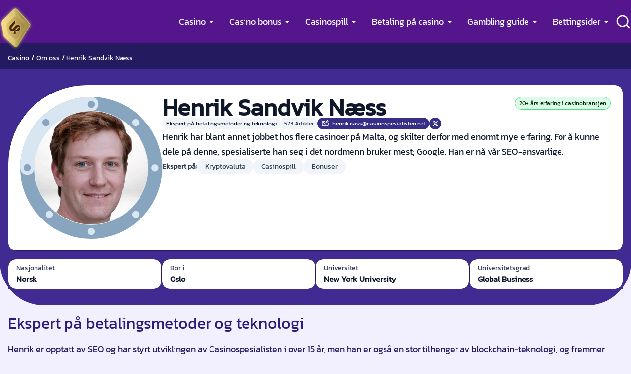

--- FILE ---
content_type: text/html; charset=UTF-8
request_url: https://www.casinospesialisten.net/om-oss/henrik-sandvik-nass
body_size: 16716
content:
<!DOCTYPE html> 
<html lang="nb-NO" prefix="og: https://ogp.me/ns#" class="no-js no-svg"> 
<head>
<meta charset="utf-8"/>
<link rel="preload" href="https://www.casinospesialisten.net/wp-content/themes/casinospesialisten.net-child/assets/sass/front/parts/fonts/kanit.woff2" as="font" type="font/woff2" crossorigin="anonymous">
<script data-cfasync="false">if(navigator.userAgent.match(/MSIE|Internet Explorer/i)||navigator.userAgent.match(/Trident\/7\..*?rv:11/i)){var href=document.location.href;if(!href.match(/[?&]iebrowser/)){if(href.indexOf("?")==-1){if(href.indexOf("#")==-1){document.location.href=href+"?iebrowser=1"}else{document.location.href=href.replace("#","?iebrowser=1#")}}else{if(href.indexOf("#")==-1){document.location.href=href+"&iebrowser=1"}else{document.location.href=href.replace("#","&iebrowser=1#")}}}}</script>
<script data-cfasync="false">class FVMLoader{constructor(e){this.triggerEvents=e,this.eventOptions={passive:!0},this.userEventListener=this.triggerListener.bind(this),this.delayedScripts={normal:[],async:[],defer:[]},this.allJQueries=[]}_addUserInteractionListener(e){this.triggerEvents.forEach(t=>window.addEventListener(t,e.userEventListener,e.eventOptions))}_removeUserInteractionListener(e){this.triggerEvents.forEach(t=>window.removeEventListener(t,e.userEventListener,e.eventOptions))}triggerListener(){this._removeUserInteractionListener(this),"loading"===document.readyState?document.addEventListener("DOMContentLoaded",this._loadEverythingNow.bind(this)):this._loadEverythingNow()}async _loadEverythingNow(){this._runAllDelayedCSS(),this._delayEventListeners(),this._delayJQueryReady(this),this._handleDocumentWrite(),this._registerAllDelayedScripts(),await this._loadScriptsFromList(this.delayedScripts.normal),await this._loadScriptsFromList(this.delayedScripts.defer),await this._loadScriptsFromList(this.delayedScripts.async),await this._triggerDOMContentLoaded(),await this._triggerWindowLoad(),window.dispatchEvent(new Event("wpr-allScriptsLoaded"))}_registerAllDelayedScripts(){document.querySelectorAll("script[type=fvmdelay]").forEach(e=>{e.hasAttribute("src")?e.hasAttribute("async")&&!1!==e.async?this.delayedScripts.async.push(e):e.hasAttribute("defer")&&!1!==e.defer||"module"===e.getAttribute("data-type")?this.delayedScripts.defer.push(e):this.delayedScripts.normal.push(e):this.delayedScripts.normal.push(e)})}_runAllDelayedCSS(){document.querySelectorAll("link[rel=fvmdelay]").forEach(e=>{e.setAttribute("rel","stylesheet")})}async _transformScript(e){return await this._requestAnimFrame(),new Promise(t=>{const n=document.createElement("script");let r;[...e.attributes].forEach(e=>{let t=e.nodeName;"type"!==t&&("data-type"===t&&(t="type",r=e.nodeValue),n.setAttribute(t,e.nodeValue))}),e.hasAttribute("src")?(n.addEventListener("load",t),n.addEventListener("error",t)):(n.text=e.text,t()),e.parentNode.replaceChild(n,e)})}async _loadScriptsFromList(e){const t=e.shift();return t?(await this._transformScript(t),this._loadScriptsFromList(e)):Promise.resolve()}_delayEventListeners(){let e={};function t(t,n){!function(t){function n(n){return e[t].eventsToRewrite.indexOf(n)>=0?"wpr-"+n:n}e[t]||(e[t]={originalFunctions:{add:t.addEventListener,remove:t.removeEventListener},eventsToRewrite:[]},t.addEventListener=function(){arguments[0]=n(arguments[0]),e[t].originalFunctions.add.apply(t,arguments)},t.removeEventListener=function(){arguments[0]=n(arguments[0]),e[t].originalFunctions.remove.apply(t,arguments)})}(t),e[t].eventsToRewrite.push(n)}function n(e,t){let n=e[t];Object.defineProperty(e,t,{get:()=>n||function(){},set(r){e["wpr"+t]=n=r}})}t(document,"DOMContentLoaded"),t(window,"DOMContentLoaded"),t(window,"load"),t(window,"pageshow"),t(document,"readystatechange"),n(document,"onreadystatechange"),n(window,"onload"),n(window,"onpageshow")}_delayJQueryReady(e){let t=window.jQuery;Object.defineProperty(window,"jQuery",{get:()=>t,set(n){if(n&&n.fn&&!e.allJQueries.includes(n)){n.fn.ready=n.fn.init.prototype.ready=function(t){e.domReadyFired?t.bind(document)(n):document.addEventListener("DOMContentLoaded2",()=>t.bind(document)(n))};const t=n.fn.on;n.fn.on=n.fn.init.prototype.on=function(){if(this[0]===window){function e(e){return e.split(" ").map(e=>"load"===e||0===e.indexOf("load.")?"wpr-jquery-load":e).join(" ")}"string"==typeof arguments[0]||arguments[0]instanceof String?arguments[0]=e(arguments[0]):"object"==typeof arguments[0]&&Object.keys(arguments[0]).forEach(t=>{delete Object.assign(arguments[0],{[e(t)]:arguments[0][t]})[t]})}return t.apply(this,arguments),this},e.allJQueries.push(n)}t=n}})}async _triggerDOMContentLoaded(){this.domReadyFired=!0,await this._requestAnimFrame(),document.dispatchEvent(new Event("DOMContentLoaded2")),await this._requestAnimFrame(),window.dispatchEvent(new Event("DOMContentLoaded2")),await this._requestAnimFrame(),document.dispatchEvent(new Event("wpr-readystatechange")),await this._requestAnimFrame(),document.wpronreadystatechange&&document.wpronreadystatechange()}async _triggerWindowLoad(){await this._requestAnimFrame(),window.dispatchEvent(new Event("wpr-load")),await this._requestAnimFrame(),window.wpronload&&window.wpronload(),await this._requestAnimFrame(),this.allJQueries.forEach(e=>e(window).trigger("wpr-jquery-load")),window.dispatchEvent(new Event("wpr-pageshow")),await this._requestAnimFrame(),window.wpronpageshow&&window.wpronpageshow()}_handleDocumentWrite(){const e=new Map;document.write=document.writeln=function(t){const n=document.currentScript,r=document.createRange(),i=n.parentElement;let a=e.get(n);void 0===a&&(a=n.nextSibling,e.set(n,a));const s=document.createDocumentFragment();r.setStart(s,0),s.appendChild(r.createContextualFragment(t)),i.insertBefore(s,a)}}async _requestAnimFrame(){return new Promise(e=>requestAnimationFrame(e))}static run(){const e=new FVMLoader(["keydown","mousemove","touchmove","touchstart","touchend","wheel"]);e._addUserInteractionListener(e)}}FVMLoader.run();</script>
<title>Henrik Sandvik Næss - Vår ekspert på betalingsmetoder og tek</title>
<meta http-equiv="X-UA-Compatible" content="IE=edge">
<meta name="format-detection" content="telephone=no">
<meta name="viewport" content="width=device-width, initial-scale=1.0">
<meta name="description" content="Henrik deler sin brede erfaring innenfor casinobransjen på nett. Han er ekspert på betalingsmetoder, krypto og teknologi. Les mer on Henrik her!"/>
<meta property="og:logo" content="https://www.casinospesialisten.net/wp-content/uploads/2023/01/casinospesialisten-logo.png" />
<meta name="robots" content="follow, index"/>
<link rel="canonical" href="https://www.casinospesialisten.net/om-oss/henrik-sandvik-nass" />
<meta property="og:locale" content="nb_NO" />
<meta property="og:type" content="article" />
<meta property="og:title" content="Henrik Sandvik Næss - Vår ekspert på betalingsmetoder og tek" />
<meta property="og:description" content="Henrik deler sin brede erfaring innenfor casinobransjen på nett. Han er ekspert på betalingsmetoder, krypto og teknologi. Les mer on Henrik her!" />
<meta property="og:url" content="https://www.casinospesialisten.net/om-oss/henrik-sandvik-nass" />
<meta property="og:site_name" content="CasinoSpesialisten" />
<meta property="article:publisher" content="https://www.facebook.com/casinospesialisten" />
<meta property="og:updated_time" content="2025-01-17T14:02:31+00:00" />
<meta property="og:image" content="https://www.casinospesialisten.net/wp-content/uploads/2022/07/casinospesialisten-logo-1.png" />
<meta property="og:image:secure_url" content="https://www.casinospesialisten.net/wp-content/uploads/2022/07/casinospesialisten-logo-1.png" />
<meta property="og:image:width" content="1200" />
<meta property="og:image:height" content="630" />
<meta property="og:image:alt" content="casinospesialisten logo" />
<meta property="og:image:type" content="image/png" />
<meta name="twitter:card" content="summary_large_image" />
<meta name="twitter:title" content="Henrik Sandvik Næss - Vår ekspert på betalingsmetoder og tek" />
<meta name="twitter:description" content="Henrik deler sin brede erfaring innenfor casinobransjen på nett. Han er ekspert på betalingsmetoder, krypto og teknologi. Les mer on Henrik her!" />
<meta name="twitter:site" content="@cspesialisten" />
<meta name="twitter:creator" content="@cspesialisten" />
<meta name="twitter:image" content="https://www.casinospesialisten.net/wp-content/uploads/2022/07/casinospesialisten-logo-1.png" /> 
<link rel="shortcut icon" href="/favicon.ico"> 
<style id='wp-img-auto-sizes-contain-inline-css' type='text/css' media="all">img:is([sizes=auto i],[sizes^="auto," i]){contain-intrinsic-size:3000px 1500px}</style> 
<style id='classic-theme-styles-inline-css' type='text/css' media="all">/*! This file is auto-generated */ .wp-block-button__link{color:#fff;background-color:#32373c;border-radius:9999px;box-shadow:none;text-decoration:none;padding:calc(.667em + 2px) calc(1.333em + 2px);font-size:1.125em}.wp-block-file__button{background:#32373c;color:#fff;text-decoration:none}</style> 
<link rel='stylesheet' id='santapress-css' href='https://www.casinospesialisten.net/wp-content/plugins/santapress/public/css/santapress-public-all.min.css?ver=1.7.9' type='text/css' media='all' /> 
<style id='santapress-inline-css' type='text/css' media="all">.santapress-post.modal h1.santapress-title{display:none!important}.santapress-post-inner{margin-top:65px}.santapress-post-inner a{--tw-gradient-from:#ffce1f;--tw-gradient-stops:var(--tw-gradient-from),var(--tw-gradient-to,rgba(255,206,31,0));--tw-gradient-to:#feea84;--tw-text-opacity:1;--tw-shadow:0px 0px 4px #b777b0,inset 0px -4px 0px rgba(0,0,0,.15);align-items:center;background-image:linear-gradient(to left,var(--tw-gradient-stops));box-shadow:var(--tw-ring-offset-shadow,0 0 #0000),var(--tw-ring-shadow,0 0 #0000),var(--tw-shadow);color:rgba(23,24,47,var(--tw-text-opacity));display:flex;justify-content:center;padding:.5rem 2rem;cursor:pointer;border-radius:.5rem}.santapress-post.modal p,.santapress-post.modal footer,.santapress-post.modal footer strong{color:#fff}.santapress-post.modal,.sp-modal-iframe.modal{max-width:500px!important}.santapress-post.modal{background-color:#ffffff!important}.santapress-post.modal{background:#ffffff!important;background:-moz-radial-gradient(center,ellipse cover,#ffffff 1%,#a0bedc 100%)!important;background:-webkit-radial-gradient(center,ellipse cover,#ffffff 1%,#a0bedc 100%)!important;background:radial-gradient(ellipse at center,#ffffff 1%,#a0bedc 100%)!important;filter:progid:DXImageTransform.Microsoft.gradient(startColorstr=&#039;#ffffff&#039;,endColorstr=&#039;#a0bedc&#039;,GradientType=1)!important}.santapress-post.modal{background-image:url(https://www.casinospesialisten.net/wp-content/uploads/2025/12/julekalender-casinospesialisten.webp)!important;background-size:cover!important;background-position:center center!important;background-repeat:no-repeat!important}</style> 
<link rel='stylesheet' id='modular_front_style-css' href='https://www.casinospesialisten.net/wp-content/themes/casinospesialisten.net-child/assets/dist/parent/front.css?ver=2.4.8' type='text/css' media='all' /> 
<link rel='stylesheet' id='modular_child_front_style-css' href='https://www.casinospesialisten.net/wp-content/themes/casinospesialisten.net-child/assets/dist/child/front.css?ver=2.1.6' type='text/css' media='all' /> 
<link rel="icon" href="https://www.casinospesialisten.net/wp-content/uploads/2022/12/favicon.ico" sizes="192x192" /> 
<style type="text/css" id="wp-custom-css" media="all">.text-white-200{color:#fff}.navbar div nav ul{margin-right:30px}</style> 
<script async src="https://pg.casinospesialisten.net/analytics.js?tid=PP-34124214" type="fvmdelay"></script>
<script async type="fvmdelay">
(function(w,d,s,l,i){w[l]=w[l]||[];w[l].push({'gtm.start':new Date().getTime(),event:'gtm.js'});var f=d.getElementsByTagName(s)[0],j=d.createElement(s),dl=l!='dataLayer'?'&l='+l:'';j.async=!0;j.src='https://www.googletagmanager.com/gtm.js?id='+i+dl;f.parentNode.insertBefore(j,f)})(window,document,'script','dataLayer','GTM-5LBGDJQ')
</script>
<style media="all">@font-face{font-family:'Kanit';font-style:normal;font-weight:400;font-display:swap;src:url(https://www.casinospesialisten.net/wp-content/themes/casinospesialisten.net-child/assets/sass/front/parts/fonts/kanit.woff2) format("woff2")}</style> 
</head>
<body class="bg-purple-100" data-tracking-page-type="Authors" style="font-family: 'Kanit';"> 
<noscript><iframe src="https://www.googletagmanager.com/ns.html?id=GTM-5LBGDJQ"
height="0" width="0" style="display:none;visibility:hidden"></iframe></noscript>
<div class="w-full 2xl:px-0 h-[64px] lg:h-[88px] bg-purple-800 fixed z-50 bg-center navbar fixed top-0" data-x-data="navigation"> <div class="flex flex-col max-w-screen-xl mx-auto h-full px-6 py-[18px] justify-end lg:items-center lg:justify-between lg:flex-row lg:py-0 xl:px-0 lg:relative"> <div class="flex flex-row justify-between h-full items-center"> <div class="lg:hidden w-6 h-6 flex items-center justify-center rounded-lg focus:outline-none focus:shadow-outline z-20" data-x-bind="mobileMenuTrigger"> <img loading="lazy" data-x-bind="mobileMenuClose" src="/wp-content/themes/casinospesialisten.net-child/assets/images/close.webp" alt="Close Icon" title="Close Icon" width="16" height="16" class="hidden w-4 h-4"> <img loading="eager" data-x-bind="mobileMenuOpen" src="/wp-content/themes/casinospesialisten.net-child/assets/images/menu-icon.svg" alt="Menu Icon" title="Menu Icon" width="20" height="12" class="w-5 h-3"> </div> <a href="https://www.casinospesialisten.net" class="nav__logo absolute top-[25%] left-0 lg:left-14 flex justify-center lg:block lg:top-2.5 lg:w-[71px] z-[100] xl:left-8"> <img loading="eager" src="https://www.casinospesialisten.net/wp-content/uploads/2023/01/casinospesialisten-logo.png" alt="online casino" title="online casino" width="46" height="60" class="w-[46px] h-[60px] lg:w-[71px] lg:h-[93px] object-cover"> </a> <div class="flex items-center gap-2.5"> <div class="w-6 h-6 lg:w-8 cursor-pointer z-[100] search-icon flex items-center lg:absolute lg:right-4 lg:h-full lg:top-0 xl:right-0"> <svg data-x-bind="searchTrigger" xmlns="http://www.w3.org/2000/svg" width="32" height="32" viewBox="0 0 32 32" fill="none"> <path d="M28.9467 27.0534L24 22.1468C25.9201 19.7527 26.85 16.7138 26.5984 13.6552C26.3468 10.5965 24.9329 7.75049 22.6474 5.70231C20.3618 3.65412 17.3784 2.55946 14.3106 2.64341C11.2427 2.72736 8.32362 3.98353 6.15352 6.15364C3.98341 8.32375 2.72724 11.2428 2.64329 14.3107C2.55934 17.3785 3.654 20.3619 5.70219 22.6475C7.75037 24.933 10.5964 26.3469 13.6551 26.5985C16.7137 26.8501 19.7525 25.9202 22.1467 24.0001L27.0533 28.9068C27.1773 29.0318 27.3247 29.1309 27.4872 29.1986C27.6497 29.2663 27.824 29.3012 28 29.3012C28.176 29.3012 28.3503 29.2663 28.5128 29.1986C28.6752 29.1309 28.8227 29.0318 28.9467 28.9068C29.187 28.6582 29.3213 28.3259 29.3213 27.9801C29.3213 27.6343 29.187 27.3021 28.9467 27.0534ZM14.6667 24.0001C12.8207 24.0001 11.0162 23.4527 9.48134 22.4272C7.94648 21.4016 6.7502 19.9439 6.04379 18.2385C5.33737 16.5331 5.15254 14.6564 5.51267 12.8459C5.87279 11.0355 6.76171 9.37241 8.067 8.06712C9.37229 6.76183 11.0353 5.87292 12.8458 5.51279C14.6563 5.15266 16.5329 5.33749 18.2384 6.04391C19.9438 6.75033 21.4015 7.9466 22.427 9.48146C23.4526 11.0163 24 12.8208 24 14.6668C24 17.1421 23.0167 19.5161 21.2663 21.2664C19.516 23.0168 17.142 24.0001 14.6667 24.0001Z" fill="white"/> </svg> </div> </div> </div> <nav> <ul data-x-bind="navigation" class="overflow-y-scroll z-50 flex-col flex-grow pb-32 lg:mr-8 h-screen w-full absolute bg-dark-blue-900 top-16 lg:top-20 left-0 lg:static lg:w-auto lg:pb-0 lg:flex justify-start lg:justify-center lg:flex-row lg:gap-0 xl:gap-7 lg:h-full lg:bg-transparent lg:overflow-y-visible hidden"> <li class="relative" data-x-bind='dropDown'> <div class="z-0 flex flex-row border-b lg:border-b-0 border-deep-purple-500 items-center justify-between lg:justify-start w-full px-6 lg:px-4 py-[25px] lg:py-0 text-2xl font-semibold text-left bg-transparent lg:rounded-lg lg:w-auto lg:mt-0 lg:h-full"> <a class="lg:text-md xl:text-lg text-white-900 lg: no-underline lg:font-normal" href="https://www.casinospesialisten.net/">Casino</a> <svg class="ml-2 cursor-pointer transition-transform duration-200 transform hidden lg:block" xmlns="http://www.w3.org/2000/svg" xmlns:xlink="http://www.w3.org/1999/xlink" x="0px" y="0px" width="8px" height="5px" viewBox="0 0 8 5" enable-background="new 0 0 8 5" xml:space="preserve"> <image width="8" height="5" x="0" y="0" href="[data-uri] AAB6JgAAgIQAAPoAAACA6AAAdTAAAOpgAAA6mAAAF3CculE8AAAAAmJLR0QA/4ePzL8AAAAJcEhZ cwAACxMAAAsTAQCanBgAAAAHdElNRQfmBQoUJjBVvIUPAAAAIUlEQVQI12P4n/AfGcQzMWCC/w1w +QZUoQZkVQn/4yEsAAJ0I2FnnIc3AAAAJXRFWHRkYXRlOmNyZWF0ZQAyMDIyLTA1LTEwVDE3OjM4 OjQ4KzAzOjAwVLnHIwAAACV0RVh0ZGF0ZTptb2RpZnkAMjAyMi0wNS0xMFQxNzozODo0OCswMzow MCXkf58AAAAASUVORK5CYII=" /> </svg> <svg version="1.1" class="ml-2 cursor-pointer transition-transform duration-200 transform block lg:hidden" xmlns="http://www.w3.org/2000/svg" xmlns:xlink="http://www.w3.org/1999/xlink" x="0px" y="0px" width="14px" height="9px" viewBox="0 0 14 9" enable-background="new 0 0 14 9" xml:space="preserve"> <image width="14" height="9" x="0" y="0" href="[data-uri] AAB6JgAAgIQAAPoAAACA6AAAdTAAAOpgAAA6mAAAF3CculE8AAAAAmJLR0QA/4ePzL8AAAAJcEhZ cwAACxMAAAsTAQCanBgAAAAHdElNRQfmBQoUIy1LzR2TAAAAR0lEQVQY02P8r8CQwIAdLGD4P+E/ LjCfieEBAy5wgIGB4X8DVn0NUCVYpBuQTECTbkCzAEm6AYv9UGlsUgwMDAz/E/7HI/MBoKNsT7D2 l1AAAAAldEVYdGRhdGU6Y3JlYXRlADIwMjItMDUtMTBUMTc6MzU6NDUrMDM6MDDAkC1TAAAAJXRF WHRkYXRlOm1vZGlmeQAyMDIyLTA1LTEwVDE3OjM1OjQ1KzAzOjAwsc2V7wAAAABJRU5ErkJggg==" /> </svg> </div> <div class="z-10 lg:absolute left-0 w-full origin-top-right lg:rounded-b-lg lg:bg-dark-blue-900 lg:shadow-lg lg:w-[235px] lg:ml-4 hidden"> <ul class="lg:rounded-b-lg bg-deep-purple-500 lg:bg-dark-blue-900 lg:shadow w-full"> <li> <a class="block px-6 lg:px-[18.5px] py-[25px] lg:py-[11.5px] border-b lg:border-b-0 border-deep-purple-700 font-normal text-base text-white-900 lg:mt-0 no-underline lg:hover:bg-deep-purple-500 lg:hover:last:rounded-b-lg break-normal lg:py-2" href="https://www.casinospesialisten.net/casinoomtaler">Casinoomtaler</a> </li> <li> <a class="block px-6 lg:px-[18.5px] py-[25px] lg:py-[11.5px] border-b lg:border-b-0 border-deep-purple-700 font-normal text-base text-white-900 lg:mt-0 no-underline lg:hover:bg-deep-purple-500 lg:hover:last:rounded-b-lg break-normal lg:py-2" href="https://www.casinospesialisten.net/nye-casinoer">Nye casino</a> </li> <li> <a class="block px-6 lg:px-[18.5px] py-[25px] lg:py-[11.5px] border-b lg:border-b-0 border-deep-purple-700 font-normal text-base text-white-900 lg:mt-0 no-underline lg:hover:bg-deep-purple-500 lg:hover:last:rounded-b-lg break-normal lg:py-2" href="https://www.casinospesialisten.net/mobil-casino">Mobil casino</a> </li> <li> <a class="block px-6 lg:px-[18.5px] py-[25px] lg:py-[11.5px] border-b lg:border-b-0 border-deep-purple-700 font-normal text-base text-white-900 lg:mt-0 no-underline lg:hover:bg-deep-purple-500 lg:hover:last:rounded-b-lg break-normal lg:py-2" href="https://www.casinospesialisten.net/live-casino">Live Casino</a> </li> <li> <a class="block px-6 lg:px-[18.5px] py-[25px] lg:py-[11.5px] border-b lg:border-b-0 border-deep-purple-700 font-normal text-base text-white-900 lg:mt-0 no-underline lg:hover:bg-deep-purple-500 lg:hover:last:rounded-b-lg break-normal lg:py-2" href="https://www.casinospesialisten.net/casino-med-lavt-innskudd">Casino med lavt innskudd</a> </li> <li> <a class="block px-6 lg:px-[18.5px] py-[25px] lg:py-[11.5px] border-b lg:border-b-0 border-deep-purple-700 font-normal text-base text-white-900 lg:mt-0 no-underline lg:hover:bg-deep-purple-500 lg:hover:last:rounded-b-lg break-normal lg:py-2" href="https://www.casinospesialisten.net/casino-uten-registrering">Casino uten registrering</a> </li> <li> <a class="block px-6 lg:px-[18.5px] py-[25px] lg:py-[11.5px] border-b lg:border-b-0 border-deep-purple-700 font-normal text-base text-white-900 lg:mt-0 no-underline lg:hover:bg-deep-purple-500 lg:hover:last:rounded-b-lg break-normal lg:py-2" href="https://www.casinospesialisten.net/casinospill-med-kryptovaluta">Kryptocasinoer</a> </li> </ul> </div> </li> <li class="relative" data-x-bind='dropDown'> <div class="z-0 flex flex-row border-b lg:border-b-0 border-deep-purple-500 items-center justify-between lg:justify-start w-full px-6 lg:px-4 py-[25px] lg:py-0 text-2xl font-semibold text-left bg-transparent lg:rounded-lg lg:w-auto lg:mt-0 lg:h-full"> <a class="lg:text-md xl:text-lg text-white-900 lg: no-underline lg:font-normal" href="https://www.casinospesialisten.net/casino-bonus">Casino bonus</a> <svg class="ml-2 cursor-pointer transition-transform duration-200 transform hidden lg:block" xmlns="http://www.w3.org/2000/svg" xmlns:xlink="http://www.w3.org/1999/xlink" x="0px" y="0px" width="8px" height="5px" viewBox="0 0 8 5" enable-background="new 0 0 8 5" xml:space="preserve"> <image width="8" height="5" x="0" y="0" href="[data-uri] AAB6JgAAgIQAAPoAAACA6AAAdTAAAOpgAAA6mAAAF3CculE8AAAAAmJLR0QA/4ePzL8AAAAJcEhZ cwAACxMAAAsTAQCanBgAAAAHdElNRQfmBQoUJjBVvIUPAAAAIUlEQVQI12P4n/AfGcQzMWCC/w1w +QZUoQZkVQn/4yEsAAJ0I2FnnIc3AAAAJXRFWHRkYXRlOmNyZWF0ZQAyMDIyLTA1LTEwVDE3OjM4 OjQ4KzAzOjAwVLnHIwAAACV0RVh0ZGF0ZTptb2RpZnkAMjAyMi0wNS0xMFQxNzozODo0OCswMzow MCXkf58AAAAASUVORK5CYII=" /> </svg> <svg version="1.1" class="ml-2 cursor-pointer transition-transform duration-200 transform block lg:hidden" xmlns="http://www.w3.org/2000/svg" xmlns:xlink="http://www.w3.org/1999/xlink" x="0px" y="0px" width="14px" height="9px" viewBox="0 0 14 9" enable-background="new 0 0 14 9" xml:space="preserve"> <image width="14" height="9" x="0" y="0" href="[data-uri] AAB6JgAAgIQAAPoAAACA6AAAdTAAAOpgAAA6mAAAF3CculE8AAAAAmJLR0QA/4ePzL8AAAAJcEhZ cwAACxMAAAsTAQCanBgAAAAHdElNRQfmBQoUIy1LzR2TAAAAR0lEQVQY02P8r8CQwIAdLGD4P+E/ LjCfieEBAy5wgIGB4X8DVn0NUCVYpBuQTECTbkCzAEm6AYv9UGlsUgwMDAz/E/7HI/MBoKNsT7D2 l1AAAAAldEVYdGRhdGU6Y3JlYXRlADIwMjItMDUtMTBUMTc6MzU6NDUrMDM6MDDAkC1TAAAAJXRF WHRkYXRlOm1vZGlmeQAyMDIyLTA1LTEwVDE3OjM1OjQ1KzAzOjAwsc2V7wAAAABJRU5ErkJggg==" /> </svg> </div> <div class="z-10 lg:absolute left-0 w-full origin-top-right lg:rounded-b-lg lg:bg-dark-blue-900 lg:shadow-lg lg:w-[235px] lg:ml-4 hidden"> <ul class="lg:rounded-b-lg bg-deep-purple-500 lg:bg-dark-blue-900 lg:shadow w-full"> <li> <a class="block px-6 lg:px-[18.5px] py-[25px] lg:py-[11.5px] border-b lg:border-b-0 border-deep-purple-700 font-normal text-base text-white-900 lg:mt-0 no-underline lg:hover:bg-deep-purple-500 lg:hover:last:rounded-b-lg break-normal lg:py-2" href="https://www.casinospesialisten.net/casino-bonus/bonusklubben">💰 Bonusklubben</a> </li> <li> <a class="block px-6 lg:px-[18.5px] py-[25px] lg:py-[11.5px] border-b lg:border-b-0 border-deep-purple-700 font-normal text-base text-white-900 lg:mt-0 no-underline lg:hover:bg-deep-purple-500 lg:hover:last:rounded-b-lg break-normal lg:py-2" href="https://www.casinospesialisten.net/freespins">Freespins</a> </li> <li> <a class="block px-6 lg:px-[18.5px] py-[25px] lg:py-[11.5px] border-b lg:border-b-0 border-deep-purple-700 font-normal text-base text-white-900 lg:mt-0 no-underline lg:hover:bg-deep-purple-500 lg:hover:last:rounded-b-lg break-normal lg:py-2" href="https://www.casinospesialisten.net/casinobonus-uten-innskudd">Bonus uten innskudd</a> </li> <li> <a class="block px-6 lg:px-[18.5px] py-[25px] lg:py-[11.5px] border-b lg:border-b-0 border-deep-purple-700 font-normal text-base text-white-900 lg:mt-0 no-underline lg:hover:bg-deep-purple-500 lg:hover:last:rounded-b-lg break-normal lg:py-2" href="https://www.casinospesialisten.net/casino-bonus/vip-casinoer">VIP bonuser</a> </li> <li> <a class="block px-6 lg:px-[18.5px] py-[25px] lg:py-[11.5px] border-b lg:border-b-0 border-deep-purple-700 font-normal text-base text-white-900 lg:mt-0 no-underline lg:hover:bg-deep-purple-500 lg:hover:last:rounded-b-lg break-normal lg:py-2" href="https://www.casinospesialisten.net/cashback">Cashback</a> </li> <li> <a class="block px-6 lg:px-[18.5px] py-[25px] lg:py-[11.5px] border-b lg:border-b-0 border-deep-purple-700 font-normal text-base text-white-900 lg:mt-0 no-underline lg:hover:bg-deep-purple-500 lg:hover:last:rounded-b-lg break-normal lg:py-2" href="https://www.casinospesialisten.net/omsetningskrav">Omsetningskrav</a> </li> </ul> </div> </li> <li class="relative" data-x-bind='dropDown'> <div class="z-0 flex flex-row border-b lg:border-b-0 border-deep-purple-500 items-center justify-between lg:justify-start w-full px-6 lg:px-4 py-[25px] lg:py-0 text-2xl font-semibold text-left bg-transparent lg:rounded-lg lg:w-auto lg:mt-0 lg:h-full"> <a class="lg:text-md xl:text-lg text-white-900 lg: no-underline lg:font-normal" href="https://www.casinospesialisten.net/casinospill">Casinospill</a> <svg class="ml-2 cursor-pointer transition-transform duration-200 transform hidden lg:block" xmlns="http://www.w3.org/2000/svg" xmlns:xlink="http://www.w3.org/1999/xlink" x="0px" y="0px" width="8px" height="5px" viewBox="0 0 8 5" enable-background="new 0 0 8 5" xml:space="preserve"> <image width="8" height="5" x="0" y="0" href="[data-uri] AAB6JgAAgIQAAPoAAACA6AAAdTAAAOpgAAA6mAAAF3CculE8AAAAAmJLR0QA/4ePzL8AAAAJcEhZ cwAACxMAAAsTAQCanBgAAAAHdElNRQfmBQoUJjBVvIUPAAAAIUlEQVQI12P4n/AfGcQzMWCC/w1w +QZUoQZkVQn/4yEsAAJ0I2FnnIc3AAAAJXRFWHRkYXRlOmNyZWF0ZQAyMDIyLTA1LTEwVDE3OjM4 OjQ4KzAzOjAwVLnHIwAAACV0RVh0ZGF0ZTptb2RpZnkAMjAyMi0wNS0xMFQxNzozODo0OCswMzow MCXkf58AAAAASUVORK5CYII=" /> </svg> <svg version="1.1" class="ml-2 cursor-pointer transition-transform duration-200 transform block lg:hidden" xmlns="http://www.w3.org/2000/svg" xmlns:xlink="http://www.w3.org/1999/xlink" x="0px" y="0px" width="14px" height="9px" viewBox="0 0 14 9" enable-background="new 0 0 14 9" xml:space="preserve"> <image width="14" height="9" x="0" y="0" href="[data-uri] AAB6JgAAgIQAAPoAAACA6AAAdTAAAOpgAAA6mAAAF3CculE8AAAAAmJLR0QA/4ePzL8AAAAJcEhZ cwAACxMAAAsTAQCanBgAAAAHdElNRQfmBQoUIy1LzR2TAAAAR0lEQVQY02P8r8CQwIAdLGD4P+E/ LjCfieEBAy5wgIGB4X8DVn0NUCVYpBuQTECTbkCzAEm6AYv9UGlsUgwMDAz/E/7HI/MBoKNsT7D2 l1AAAAAldEVYdGRhdGU6Y3JlYXRlADIwMjItMDUtMTBUMTc6MzU6NDUrMDM6MDDAkC1TAAAAJXRF WHRkYXRlOm1vZGlmeQAyMDIyLTA1LTEwVDE3OjM1OjQ1KzAzOjAwsc2V7wAAAABJRU5ErkJggg==" /> </svg> </div> <div class="z-10 lg:absolute left-0 w-full origin-top-right lg:rounded-b-lg lg:bg-dark-blue-900 lg:shadow-lg lg:w-[235px] lg:ml-4 hidden"> <ul class="lg:rounded-b-lg bg-deep-purple-500 lg:bg-dark-blue-900 lg:shadow w-full"> <li> <a class="block px-6 lg:px-[18.5px] py-[25px] lg:py-[11.5px] border-b lg:border-b-0 border-deep-purple-700 font-normal text-base text-white-900 lg:mt-0 no-underline lg:hover:bg-deep-purple-500 lg:hover:last:rounded-b-lg break-normal lg:py-2" href="https://www.casinospesialisten.net/spilleautomater">Spilleautomater</a> </li> <li> <a class="block px-6 lg:px-[18.5px] py-[25px] lg:py-[11.5px] border-b lg:border-b-0 border-deep-purple-700 font-normal text-base text-white-900 lg:mt-0 no-underline lg:hover:bg-deep-purple-500 lg:hover:last:rounded-b-lg break-normal lg:py-2" href="https://www.casinospesialisten.net/bordspill">Bordspill</a> </li> <li> <a class="block px-6 lg:px-[18.5px] py-[25px] lg:py-[11.5px] border-b lg:border-b-0 border-deep-purple-700 font-normal text-base text-white-900 lg:mt-0 no-underline lg:hover:bg-deep-purple-500 lg:hover:last:rounded-b-lg break-normal lg:py-2" href="https://www.casinospesialisten.net/lotto">Lotto</a> </li> <li> <a class="block px-6 lg:px-[18.5px] py-[25px] lg:py-[11.5px] border-b lg:border-b-0 border-deep-purple-700 font-normal text-base text-white-900 lg:mt-0 no-underline lg:hover:bg-deep-purple-500 lg:hover:last:rounded-b-lg break-normal lg:py-2" href="https://www.casinospesialisten.net/keno">Keno</a> </li> <li> <a class="block px-6 lg:px-[18.5px] py-[25px] lg:py-[11.5px] border-b lg:border-b-0 border-deep-purple-700 font-normal text-base text-white-900 lg:mt-0 no-underline lg:hover:bg-deep-purple-500 lg:hover:last:rounded-b-lg break-normal lg:py-2" href="https://www.casinospesialisten.net/skrapelodd">Skrapelodd</a> </li> <li> <a class="block px-6 lg:px-[18.5px] py-[25px] lg:py-[11.5px] border-b lg:border-b-0 border-deep-purple-700 font-normal text-base text-white-900 lg:mt-0 no-underline lg:hover:bg-deep-purple-500 lg:hover:last:rounded-b-lg break-normal lg:py-2" href="https://www.casinospesialisten.net/bingo">Bingo</a> </li> <li> <a class="block px-6 lg:px-[18.5px] py-[25px] lg:py-[11.5px] border-b lg:border-b-0 border-deep-purple-700 font-normal text-base text-white-900 lg:mt-0 no-underline lg:hover:bg-deep-purple-500 lg:hover:last:rounded-b-lg break-normal lg:py-2" href="https://www.casinospesialisten.net/casinospill/poker ">Poker</a> </li> </ul> </div> </li> <li class="relative" data-x-bind='dropDown'> <div class="z-0 flex flex-row border-b lg:border-b-0 border-deep-purple-500 items-center justify-between lg:justify-start w-full px-6 lg:px-4 py-[25px] lg:py-0 text-2xl font-semibold text-left bg-transparent lg:rounded-lg lg:w-auto lg:mt-0 lg:h-full"> <a class="lg:text-md xl:text-lg text-white-900 lg: no-underline lg:font-normal" href="https://www.casinospesialisten.net/uttak-innskudd">Betaling på casino</a> <svg class="ml-2 cursor-pointer transition-transform duration-200 transform hidden lg:block" xmlns="http://www.w3.org/2000/svg" xmlns:xlink="http://www.w3.org/1999/xlink" x="0px" y="0px" width="8px" height="5px" viewBox="0 0 8 5" enable-background="new 0 0 8 5" xml:space="preserve"> <image width="8" height="5" x="0" y="0" href="[data-uri] AAB6JgAAgIQAAPoAAACA6AAAdTAAAOpgAAA6mAAAF3CculE8AAAAAmJLR0QA/4ePzL8AAAAJcEhZ cwAACxMAAAsTAQCanBgAAAAHdElNRQfmBQoUJjBVvIUPAAAAIUlEQVQI12P4n/AfGcQzMWCC/w1w +QZUoQZkVQn/4yEsAAJ0I2FnnIc3AAAAJXRFWHRkYXRlOmNyZWF0ZQAyMDIyLTA1LTEwVDE3OjM4 OjQ4KzAzOjAwVLnHIwAAACV0RVh0ZGF0ZTptb2RpZnkAMjAyMi0wNS0xMFQxNzozODo0OCswMzow MCXkf58AAAAASUVORK5CYII=" /> </svg> <svg version="1.1" class="ml-2 cursor-pointer transition-transform duration-200 transform block lg:hidden" xmlns="http://www.w3.org/2000/svg" xmlns:xlink="http://www.w3.org/1999/xlink" x="0px" y="0px" width="14px" height="9px" viewBox="0 0 14 9" enable-background="new 0 0 14 9" xml:space="preserve"> <image width="14" height="9" x="0" y="0" href="[data-uri] AAB6JgAAgIQAAPoAAACA6AAAdTAAAOpgAAA6mAAAF3CculE8AAAAAmJLR0QA/4ePzL8AAAAJcEhZ cwAACxMAAAsTAQCanBgAAAAHdElNRQfmBQoUIy1LzR2TAAAAR0lEQVQY02P8r8CQwIAdLGD4P+E/ LjCfieEBAy5wgIGB4X8DVn0NUCVYpBuQTECTbkCzAEm6AYv9UGlsUgwMDAz/E/7HI/MBoKNsT7D2 l1AAAAAldEVYdGRhdGU6Y3JlYXRlADIwMjItMDUtMTBUMTc6MzU6NDUrMDM6MDDAkC1TAAAAJXRF WHRkYXRlOm1vZGlmeQAyMDIyLTA1LTEwVDE3OjM1OjQ1KzAzOjAwsc2V7wAAAABJRU5ErkJggg==" /> </svg> </div> <div class="z-10 lg:absolute left-0 w-full origin-top-right lg:rounded-b-lg lg:bg-dark-blue-900 lg:shadow-lg lg:w-[235px] lg:ml-4 hidden"> <ul class="lg:rounded-b-lg bg-deep-purple-500 lg:bg-dark-blue-900 lg:shadow w-full"> <li> <a class="block px-6 lg:px-[18.5px] py-[25px] lg:py-[11.5px] border-b lg:border-b-0 border-deep-purple-700 font-normal text-base text-white-900 lg:mt-0 no-underline lg:hover:bg-deep-purple-500 lg:hover:last:rounded-b-lg break-normal lg:py-2" href="https://www.casinospesialisten.net/problemer-innskudd-uttak-norske-casino-pa-nett">Problemer med innskudd</a> </li> <li> <a class="block px-6 lg:px-[18.5px] py-[25px] lg:py-[11.5px] border-b lg:border-b-0 border-deep-purple-700 font-normal text-base text-white-900 lg:mt-0 no-underline lg:hover:bg-deep-purple-500 lg:hover:last:rounded-b-lg break-normal lg:py-2" href="https://www.casinospesialisten.net/uttak-innskudd/kredittkort-casino">Visa på casino</a> </li> <li> <a class="block px-6 lg:px-[18.5px] py-[25px] lg:py-[11.5px] border-b lg:border-b-0 border-deep-purple-700 font-normal text-base text-white-900 lg:mt-0 no-underline lg:hover:bg-deep-purple-500 lg:hover:last:rounded-b-lg break-normal lg:py-2" href="https://www.casinospesialisten.net/uttak-innskudd/mastercard">MasterCard på casino</a> </li> <li> <a class="block px-6 lg:px-[18.5px] py-[25px] lg:py-[11.5px] border-b lg:border-b-0 border-deep-purple-700 font-normal text-base text-white-900 lg:mt-0 no-underline lg:hover:bg-deep-purple-500 lg:hover:last:rounded-b-lg break-normal lg:py-2" href="https://www.casinospesialisten.net/uttak-innskudd/bankoverforinger">Bankoverføringer på casino</a> </li> <li> <a class="block px-6 lg:px-[18.5px] py-[25px] lg:py-[11.5px] border-b lg:border-b-0 border-deep-purple-700 font-normal text-base text-white-900 lg:mt-0 no-underline lg:hover:bg-deep-purple-500 lg:hover:last:rounded-b-lg break-normal lg:py-2" href="https://www.casinospesialisten.net/uttak-innskudd/muchbetter">MuchBetter på casino</a> </li> <li> <a class="block px-6 lg:px-[18.5px] py-[25px] lg:py-[11.5px] border-b lg:border-b-0 border-deep-purple-700 font-normal text-base text-white-900 lg:mt-0 no-underline lg:hover:bg-deep-purple-500 lg:hover:last:rounded-b-lg break-normal lg:py-2" href="https://www.casinospesialisten.net/uttak-innskudd/bitcoin">Bitcoin på casino</a> </li> <li> <a class="block px-6 lg:px-[18.5px] py-[25px] lg:py-[11.5px] border-b lg:border-b-0 border-deep-purple-700 font-normal text-base text-white-900 lg:mt-0 no-underline lg:hover:bg-deep-purple-500 lg:hover:last:rounded-b-lg break-normal lg:py-2" href="https://www.casinospesialisten.net/uttak-innskudd/neosurf-pa-casino">NeoSurf på casino</a> </li> <li> <a class="block px-6 lg:px-[18.5px] py-[25px] lg:py-[11.5px] border-b lg:border-b-0 border-deep-purple-700 font-normal text-base text-white-900 lg:mt-0 no-underline lg:hover:bg-deep-purple-500 lg:hover:last:rounded-b-lg break-normal lg:py-2" href="https://www.casinospesialisten.net/uttak-innskudd/mifinity">MiFinity på casino</a> </li> <li> <a class="block px-6 lg:px-[18.5px] py-[25px] lg:py-[11.5px] border-b lg:border-b-0 border-deep-purple-700 font-normal text-base text-white-900 lg:mt-0 no-underline lg:hover:bg-deep-purple-500 lg:hover:last:rounded-b-lg break-normal lg:py-2" href="https://www.casinospesialisten.net/uttak-innskudd/paygoo-pa-casino">PayGoo på casino</a> </li> <li> <a class="block px-6 lg:px-[18.5px] py-[25px] lg:py-[11.5px] border-b lg:border-b-0 border-deep-purple-700 font-normal text-base text-white-900 lg:mt-0 no-underline lg:hover:bg-deep-purple-500 lg:hover:last:rounded-b-lg break-normal lg:py-2" href="https://www.casinospesialisten.net/uttak-innskudd/kwickgo-pa-casino">KwickGo på casino</a> </li> <li> <a class="block px-6 lg:px-[18.5px] py-[25px] lg:py-[11.5px] border-b lg:border-b-0 border-deep-purple-700 font-normal text-base text-white-900 lg:mt-0 no-underline lg:hover:bg-deep-purple-500 lg:hover:last:rounded-b-lg break-normal lg:py-2" href="https://www.casinospesialisten.net/uttak-innskudd/astropay">AstroPay på casino</a> </li> </ul> </div> </li> <li class="relative" data-x-bind='dropDown'> <div class="z-0 flex flex-row border-b lg:border-b-0 border-deep-purple-500 items-center justify-between lg:justify-start w-full px-6 lg:px-4 py-[25px] lg:py-0 text-2xl font-semibold text-left bg-transparent lg:rounded-lg lg:w-auto lg:mt-0 lg:h-full"> <a class="lg:text-md xl:text-lg text-white-900 lg: no-underline lg:font-normal" href="https://www.casinospesialisten.net/gambling-guide">Gambling guide</a> <svg class="ml-2 cursor-pointer transition-transform duration-200 transform hidden lg:block" xmlns="http://www.w3.org/2000/svg" xmlns:xlink="http://www.w3.org/1999/xlink" x="0px" y="0px" width="8px" height="5px" viewBox="0 0 8 5" enable-background="new 0 0 8 5" xml:space="preserve"> <image width="8" height="5" x="0" y="0" href="[data-uri] AAB6JgAAgIQAAPoAAACA6AAAdTAAAOpgAAA6mAAAF3CculE8AAAAAmJLR0QA/4ePzL8AAAAJcEhZ cwAACxMAAAsTAQCanBgAAAAHdElNRQfmBQoUJjBVvIUPAAAAIUlEQVQI12P4n/AfGcQzMWCC/w1w +QZUoQZkVQn/4yEsAAJ0I2FnnIc3AAAAJXRFWHRkYXRlOmNyZWF0ZQAyMDIyLTA1LTEwVDE3OjM4 OjQ4KzAzOjAwVLnHIwAAACV0RVh0ZGF0ZTptb2RpZnkAMjAyMi0wNS0xMFQxNzozODo0OCswMzow MCXkf58AAAAASUVORK5CYII=" /> </svg> <svg version="1.1" class="ml-2 cursor-pointer transition-transform duration-200 transform block lg:hidden" xmlns="http://www.w3.org/2000/svg" xmlns:xlink="http://www.w3.org/1999/xlink" x="0px" y="0px" width="14px" height="9px" viewBox="0 0 14 9" enable-background="new 0 0 14 9" xml:space="preserve"> <image width="14" height="9" x="0" y="0" href="[data-uri] AAB6JgAAgIQAAPoAAACA6AAAdTAAAOpgAAA6mAAAF3CculE8AAAAAmJLR0QA/4ePzL8AAAAJcEhZ cwAACxMAAAsTAQCanBgAAAAHdElNRQfmBQoUIy1LzR2TAAAAR0lEQVQY02P8r8CQwIAdLGD4P+E/ LjCfieEBAy5wgIGB4X8DVn0NUCVYpBuQTECTbkCzAEm6AYv9UGlsUgwMDAz/E/7HI/MBoKNsT7D2 l1AAAAAldEVYdGRhdGU6Y3JlYXRlADIwMjItMDUtMTBUMTc6MzU6NDUrMDM6MDDAkC1TAAAAJXRF WHRkYXRlOm1vZGlmeQAyMDIyLTA1LTEwVDE3OjM1OjQ1KzAzOjAwsc2V7wAAAABJRU5ErkJggg==" /> </svg> </div> <div class="z-10 lg:absolute left-0 w-full origin-top-right lg:rounded-b-lg lg:bg-dark-blue-900 lg:shadow-lg lg:w-[235px] lg:ml-4 hidden"> <ul class="lg:rounded-b-lg bg-deep-purple-500 lg:bg-dark-blue-900 lg:shadow w-full"> <li> <a class="block px-6 lg:px-[18.5px] py-[25px] lg:py-[11.5px] border-b lg:border-b-0 border-deep-purple-700 font-normal text-base text-white-900 lg:mt-0 no-underline lg:hover:bg-deep-purple-500 lg:hover:last:rounded-b-lg break-normal lg:py-2" href="https://www.casinospesialisten.net/nyheter">Casinonyheter</a> </li> <li> <a class="block px-6 lg:px-[18.5px] py-[25px] lg:py-[11.5px] border-b lg:border-b-0 border-deep-purple-700 font-normal text-base text-white-900 lg:mt-0 no-underline lg:hover:bg-deep-purple-500 lg:hover:last:rounded-b-lg break-normal lg:py-2" href="https://www.casinospesialisten.net/ansvarlig-spilling">Ansvarlig spilling</a> </li> <li> <a class="block px-6 lg:px-[18.5px] py-[25px] lg:py-[11.5px] border-b lg:border-b-0 border-deep-purple-700 font-normal text-base text-white-900 lg:mt-0 no-underline lg:hover:bg-deep-purple-500 lg:hover:last:rounded-b-lg break-normal lg:py-2" href="https://www.casinospesialisten.net/hva-er-kyc-les-alt-om-den-viktige-prosedyren">Dokumentinnsending</a> </li> <li> <a class="block px-6 lg:px-[18.5px] py-[25px] lg:py-[11.5px] border-b lg:border-b-0 border-deep-purple-700 font-normal text-base text-white-900 lg:mt-0 no-underline lg:hover:bg-deep-purple-500 lg:hover:last:rounded-b-lg break-normal lg:py-2" href="https://www.casinospesialisten.net/gambling-guide/lisenser">Casinolisenser</a> </li> <li> <a class="block px-6 lg:px-[18.5px] py-[25px] lg:py-[11.5px] border-b lg:border-b-0 border-deep-purple-700 font-normal text-base text-white-900 lg:mt-0 no-underline lg:hover:bg-deep-purple-500 lg:hover:last:rounded-b-lg break-normal lg:py-2" href="https://www.casinospesialisten.net/budsjettering">Budsjettering</a> </li> <li> <a class="block px-6 lg:px-[18.5px] py-[25px] lg:py-[11.5px] border-b lg:border-b-0 border-deep-purple-700 font-normal text-base text-white-900 lg:mt-0 no-underline lg:hover:bg-deep-purple-500 lg:hover:last:rounded-b-lg break-normal lg:py-2" href="https://www.casinospesialisten.net/casinoskatt">Skatt på casino</a> </li> <li> <a class="block px-6 lg:px-[18.5px] py-[25px] lg:py-[11.5px] border-b lg:border-b-0 border-deep-purple-700 font-normal text-base text-white-900 lg:mt-0 no-underline lg:hover:bg-deep-purple-500 lg:hover:last:rounded-b-lg break-normal lg:py-2" href="https://www.casinospesialisten.net/spillernes-rettigheter">Spillernes rettigheter</a> </li> </ul> </div> </li> <li class="relative" data-x-bind='dropDown'> <div class="z-0 flex flex-row border-b lg:border-b-0 border-deep-purple-500 items-center justify-between lg:justify-start w-full px-6 lg:px-4 py-[25px] lg:py-0 text-2xl font-semibold text-left bg-transparent lg:rounded-lg lg:w-auto lg:mt-0 lg:h-full"> <a class="lg:text-md xl:text-lg text-white-900 lg: no-underline lg:font-normal" href="https://www.casinospesialisten.net/bettingsider">Bettingsider</a> <svg class="ml-2 cursor-pointer transition-transform duration-200 transform hidden lg:block" xmlns="http://www.w3.org/2000/svg" xmlns:xlink="http://www.w3.org/1999/xlink" x="0px" y="0px" width="8px" height="5px" viewBox="0 0 8 5" enable-background="new 0 0 8 5" xml:space="preserve"> <image width="8" height="5" x="0" y="0" href="[data-uri] AAB6JgAAgIQAAPoAAACA6AAAdTAAAOpgAAA6mAAAF3CculE8AAAAAmJLR0QA/4ePzL8AAAAJcEhZ cwAACxMAAAsTAQCanBgAAAAHdElNRQfmBQoUJjBVvIUPAAAAIUlEQVQI12P4n/AfGcQzMWCC/w1w +QZUoQZkVQn/4yEsAAJ0I2FnnIc3AAAAJXRFWHRkYXRlOmNyZWF0ZQAyMDIyLTA1LTEwVDE3OjM4 OjQ4KzAzOjAwVLnHIwAAACV0RVh0ZGF0ZTptb2RpZnkAMjAyMi0wNS0xMFQxNzozODo0OCswMzow MCXkf58AAAAASUVORK5CYII=" /> </svg> <svg version="1.1" class="ml-2 cursor-pointer transition-transform duration-200 transform block lg:hidden" xmlns="http://www.w3.org/2000/svg" xmlns:xlink="http://www.w3.org/1999/xlink" x="0px" y="0px" width="14px" height="9px" viewBox="0 0 14 9" enable-background="new 0 0 14 9" xml:space="preserve"> <image width="14" height="9" x="0" y="0" href="[data-uri] AAB6JgAAgIQAAPoAAACA6AAAdTAAAOpgAAA6mAAAF3CculE8AAAAAmJLR0QA/4ePzL8AAAAJcEhZ cwAACxMAAAsTAQCanBgAAAAHdElNRQfmBQoUIy1LzR2TAAAAR0lEQVQY02P8r8CQwIAdLGD4P+E/ LjCfieEBAy5wgIGB4X8DVn0NUCVYpBuQTECTbkCzAEm6AYv9UGlsUgwMDAz/E/7HI/MBoKNsT7D2 l1AAAAAldEVYdGRhdGU6Y3JlYXRlADIwMjItMDUtMTBUMTc6MzU6NDUrMDM6MDDAkC1TAAAAJXRF WHRkYXRlOm1vZGlmeQAyMDIyLTA1LTEwVDE3OjM1OjQ1KzAzOjAwsc2V7wAAAABJRU5ErkJggg==" /> </svg> </div> <div class="z-10 lg:absolute left-0 w-full origin-top-right lg:rounded-b-lg lg:bg-dark-blue-900 lg:shadow-lg lg:w-[235px] lg:ml-4 hidden"> <ul class="lg:rounded-b-lg bg-deep-purple-500 lg:bg-dark-blue-900 lg:shadow w-full"> <li> <a class="block px-6 lg:px-[18.5px] py-[25px] lg:py-[11.5px] border-b lg:border-b-0 border-deep-purple-700 font-normal text-base text-white-900 lg:mt-0 no-underline lg:hover:bg-deep-purple-500 lg:hover:last:rounded-b-lg break-normal lg:py-2" href="https://www.casinospesialisten.net/bettingsider/nye">Nye bettingsider</a> </li> <li> <a class="block px-6 lg:px-[18.5px] py-[25px] lg:py-[11.5px] border-b lg:border-b-0 border-deep-purple-700 font-normal text-base text-white-900 lg:mt-0 no-underline lg:hover:bg-deep-purple-500 lg:hover:last:rounded-b-lg break-normal lg:py-2" href="https://www.casinospesialisten.net/bettingsider/oddsbonuser">Oddsbonuser</a> </li> </ul> </div> </li> </ul> </nav> </div> <div class="w-full h-full fixed left-0 hidden bg-dark-blue-700" data-x-bind="searchBar"> <div class="h-14 max-w-screen-xl mx-4 bg-white-900 xl:mx-auto lg:h-20 flex items-center shadow-search rounded-2xl p-4 mt-[30px]"> <div class="w-full search-bar flex items-center page-search-bar"> <form method="POST" role="search" action="https://www.casinospesialisten.net/s/" class="ring-0 ring-transparent w-full m-0 flex items-center" id="search-box" autocomplete="off"> <button> <svg xmlns="http://www.w3.org/2000/svg" width="24" height="24" viewBox="0 0 24 24" fill="none" class="mr-4"> <path d="M21.71 20.2899L18 16.6099C19.4401 14.8143 20.1375 12.5352 19.9488 10.2412C19.7601 7.94721 18.6997 5.81269 16.9855 4.27655C15.2714 2.74041 13.0338 1.91941 10.7329 1.98237C8.43207 2.04534 6.24275 2.98747 4.61517 4.61505C2.98759 6.24263 2.04546 8.43194 1.9825 10.7328C1.91954 13.0337 2.74053 15.2713 4.27667 16.9854C5.81281 18.6996 7.94733 19.76 10.2413 19.9487C12.5353 20.1374 14.8144 19.44 16.61 17.9999L20.29 21.6799C20.383 21.7736 20.4936 21.848 20.6154 21.8988C20.7373 21.9496 20.868 21.9757 21 21.9757C21.132 21.9757 21.2627 21.9496 21.3846 21.8988C21.5065 21.848 21.6171 21.7736 21.71 21.6799C21.8903 21.4934 21.991 21.2442 21.991 20.9849C21.991 20.7256 21.8903 20.4764 21.71 20.2899ZM11 17.9999C9.61556 17.9999 8.26218 17.5894 7.11103 16.8202C5.95989 16.051 5.06268 14.9578 4.53287 13.6787C4.00306 12.3996 3.86443 10.9921 4.13453 9.63427C4.40463 8.27641 5.07131 7.02912 6.05028 6.05016C7.02925 5.07119 8.27653 4.4045 9.63439 4.13441C10.9923 3.86431 12.3997 4.00293 13.6788 4.53275C14.9579 5.06256 16.0511 5.95977 16.8203 7.11091C17.5895 8.26206 18 9.61544 18 10.9999C18 12.8564 17.2625 14.6369 15.9498 15.9497C14.637 17.2624 12.8565 17.9999 11 17.9999Z" fill="#17182F"/> </svg> </button> <input type="text" placeholder="Søk etter hva som helst..." name="search_query" minlength="3" maxlength="100" autofocus class="font-light appearance-none outline-none w-full" id="search-input"> </form> <div data-x-bind="clearSearch" class="flex lg:p-2 lg:bg-white-100 hover:bg-black-100 rounded-lg items-center cursor-pointer"> <span class="hidden lg:inline-block uppercase text-[10px] leading-4 mr-1.5 text-black-700 font-bold">Tøm</span> <svg xmlns="http://www.w3.org/2000/svg" width="24" height="24" viewBox="0 0 24 24" fill="none" class="ml-auto"> <path d="M19 5H9.83C9.03462 5.0007 8.27207 5.31723 7.71 5.88L2.29 11.29C2.19627 11.383 2.12188 11.4936 2.07111 11.6154C2.02034 11.7373 1.9942 11.868 1.9942 12C1.9942 12.132 2.02034 12.2627 2.07111 12.3846C2.12188 12.5064 2.19627 12.617 2.29 12.71L7.71 18.12C8.27207 18.6828 9.03462 18.9993 9.83 19H19C19.7956 19 20.5587 18.6839 21.1213 18.1213C21.6839 17.5587 22 16.7956 22 16V8C22 7.20435 21.6839 6.44129 21.1213 5.87868C20.5587 5.31607 19.7956 5 19 5ZM20 16C20 16.2652 19.8946 16.5196 19.7071 16.7071C19.5196 16.8946 19.2652 17 19 17H9.83C9.56523 16.9963 9.31163 16.8927 9.12 16.71L4.41 12L9.12 7.29C9.31163 7.10727 9.56523 7.00368 9.83 7H19C19.2652 7 19.5196 7.10536 19.7071 7.29289C19.8946 7.48043 20 7.73478 20 8V16ZM16.71 9.29C16.617 9.19627 16.5064 9.12188 16.3846 9.07111C16.2627 9.02034 16.132 8.9942 16 8.9942C15.868 8.9942 15.7373 9.02034 15.6154 9.07111C15.4936 9.12188 15.383 9.19627 15.29 9.29L14 10.59L12.71 9.29C12.5217 9.1017 12.2663 8.99591 12 8.99591C11.7337 8.99591 11.4783 9.1017 11.29 9.29C11.1017 9.4783 10.9959 9.7337 10.9959 10C10.9959 10.2663 11.1017 10.5217 11.29 10.71L12.59 12L11.29 13.29C11.1963 13.383 11.1219 13.4936 11.0711 13.6154C11.0203 13.7373 10.9942 13.868 10.9942 14C10.9942 14.132 11.0203 14.2627 11.0711 14.3846C11.1219 14.5064 11.1963 14.617 11.29 14.71C11.383 14.8037 11.4936 14.8781 11.6154 14.9289C11.7373 14.9797 11.868 15.0058 12 15.0058C12.132 15.0058 12.2627 14.9797 12.3846 14.9289C12.5064 14.8781 12.617 14.8037 12.71 14.71L14 13.41L15.29 14.71C15.383 14.8037 15.4936 14.8781 15.6154 14.9289C15.7373 14.9797 15.868 15.0058 16 15.0058C16.132 15.0058 16.2627 14.9797 16.3846 14.9289C16.5064 14.8781 16.617 14.8037 16.71 14.71C16.8037 14.617 16.8781 14.5064 16.9289 14.3846C16.9797 14.2627 17.0058 14.132 17.0058 14C17.0058 13.868 16.9797 13.7373 16.9289 13.6154C16.8781 13.4936 16.8037 13.383 16.71 13.29L15.41 12L16.71 10.71C16.8037 10.617 16.8781 10.5064 16.9289 10.3846C16.9797 10.2627 17.0058 10.132 17.0058 10C17.0058 9.86799 16.9797 9.73728 16.9289 9.61542C16.8781 9.49356 16.8037 9.38296 16.71 9.29Z" fill="#17182F"/> </svg> </div> </div> </div> <div id="search-results" style="display:none;" class="max-w-screen-xl mx-auto right-0 bg-white-700 opacity-100 p-5 rounded-b-lg shadow-xl absolute w-full z-50 left-0 max-h-[300px] overflow-x-auto"> <img loading="lazy" id="loading-image" src="/wp-content/themes/casinospesialisten.net/assets/images/ajax-loader.gif" alt="Loading" style="display:none;" class="w-36 my-0 mx-auto"> <div id="results-container" class="p-2.5"></div> </div> </div> </div> <main class="module-page authors-page"> <div class="w-full bg-deep-purple-900"> <div class="mx-auto max-w-screen-xl flex justify-between flex-col md:flex-row gap-1 p-4 md:pb-3 md:h-[52px]"> <div class="breadcrumb-container whitespace-nowrap overflow-x-auto overflow-y-hidden bg-deep-purple-900"> <div class="max-w-screen-xl mx-auto"> <span class="breadcrumb-home"> <a class="text-white-500 font-medium text-sm" href="https://www.casinospesialisten.net">Casino</a> </span> <span class="breadcrumb-seperator text-white-500"> / </span> <span class="breadcrumb-tier"> <a class="text-white-500 font-medium text-sm" href="https://www.casinospesialisten.net/om-oss">Om oss</a> </span> <span class="breadcrumb-current mr-6"> <span class="breadcrumb-seperator text-white-500 text-sm"> / </span> <span class="text-white-500 font-medium text-sm"> Henrik Sandvik Næss </span> </span> </div> </div> </div> </div> <div class="max-w-1280 justify-center bg-[#412A91] py-8 rounded-b-3xl xl:rounded-b-[88px] px-4 xl-1440:px-20"> <div class="relative bg-white-900 flex flex-col rounded-b-2xl max-w-screen-xl mx-auto rounded-tr-2xl rounded-tl-[72px] border border-deep-purple-900 lg:rounded-tl-[160px] lg:flex-row gap-6 p-4 md:gap-x-6 md:gap-y-2 lg:p-6 justify-items-start"> <div class="flex items-center justify-start lg:imageBorder lg:w-[288px] lg:min-w-[288px] lg:h-[288px] gap-4"> <div class="flex justify-center items-center imageBorder min-w-[109px] w-[109px] h-[109px] lg:w-[288px] lg:min-w-[288px] lg:h-[288px]"> <img loading="lazy" class="border border-slate-200 min-w-[87px] w-[87px] h-[87px] lg:min-w-[232px] lg:w-[232px] lg:h-[232px] rounded-full" src="/wp-content/uploads/2020/05/henrik-csn-min.webp" alt="henrik"/> </div> <div class="flex lg:hidden flex-col justify-center items-left"> <h1 class="flex items-center gap-2 text-lg leading-[27px] text-slate-900 font-bold">Henrik Sandvik Næss </h1> </div> </div> <span class="lg:hidden top-0 absolute right-0 rounded-tr-2xl rounded-bl-lg text-[#052E16] px-2 py-[3px] bg-green-200 text-xs leading-[18px] border border-green-600">20+ års erfaring i casinobransjen</span> <div class="lg:relative flex flex-col gap-4 lg:gap-6"> <span class="hidden lg:flex absolute right-0 rounded-full text-[#052E16] px-2 py-[3px] bg-green-200 text-xs leading-[18px] border border-green-600">20+ års erfaring i casinobransjen</span> <div class="hidden lg:flex items-end gap-2 lg:mt-10 xl:mt-0"> <span class="flex items-center gap-4 text-slate-900 text-5xl leading-[42px] font-bold">Henrik Sandvik Næss </span> </div> <div class="flex flex-wrap gap-2 items-center"> <p class="rounded-full bg-slate-100 text-xs leading-[18px] px-2 py-[3px] text-slate-900">Ekspert på betalingsmetoder og teknologi</p> <li class="flex items-center rounded-full text-xs leading-[18px] bg-slate-100 text-slate-700 px-2 py-[3px]">573 Artikler</li> <a href="mailto:henrik.nass@casinospesialisten.net" class="bg-deep-purple-800 font-normal text-white-900 py-[3px] px-2 rounded-[44px] flex text-xs leading-[18px]"> <img loading="lazy" src="/wp-content/themes/casinospesialisten.net-child/assets/images/email.webp" class="w-4 h-4 mr-[6px]" alt="Email-Logo"> henrik.nass@casinospesialisten.net </a> <a href="https://twitter.com/CSpesialisten" class="bg-deep-purple-800 p-1 w-6 h-6 rounded-[44px] flex items-center justify-center"> <img loading="lazy" src="/wp-content/themes/casinospesialisten.net-child/assets/images/twitter.webp" class="w-4 h-4" alt="Twitter-X-Logo"> </a> </div> <div class="text-slate-900 text-base lg:text-lg lg:leading-[27px]"><p>Henrik har blant annet jobbet hos flere casinoer på Malta, og skilter derfor med enormt mye erfaring. For å kunne dele på denne, spesialiserte han seg i det nordmenn bruker mest; Google. Han er nå vår SEO-ansvarlige.</p> </div> <div class="flex flex-wrap items-center gap-2 lg:max-h-8"> <span class="text-sm text-slate-700 font-bold">Ekspert på:</span> <span class="rounded-full bg-slate-100 px-4 py-[5.5px] text-sm text-slate-700">Kryptovaluta</span> <span class="rounded-full bg-slate-100 px-4 py-[5.5px] text-sm text-slate-700">Casinospill</span> <span class="rounded-full bg-slate-100 px-4 py-[5.5px] text-sm text-slate-700">Bonuser</span> </div> </div> </div> <div class="flex flex-row overflow-x-auto bg-[#412A91] max-w-screen-xl mx-auto items-start gap-x-4 mt-4"> <div class="bg-white-900 w-full border border-deep-purple-900 min-w-[224px] min-h-[61px] px-4 py-2 rounded-2xl"> <p class="text-sm text-slate-700">Nasjonalitet</p> <p class="text-base font-bold text-slate-900">Norsk</p> </div> <div class="w-full border border-deep-purple-900 px-4 py-2 min-w-[224px] min-h-[61px] rounded-2xl bg-white-900"> <p class="text-sm text-slate-700">Bor i</p> <p class="text-base font-bold text-slate-900">Oslo</p> </div> <div class="w-full border border-deep-purple-900 px-4 py-2 min-w-[224px] min-h-[61px] rounded-2xl bg-white-900"> <p class="text-sm text-slate-700">Universitet</p> <p class="text-base font-bold text-slate-900">New York University</p> </div> <div class="w-full border border-deep-purple-900 px-4 py-2 min-w-[224px] min-h-[61px] rounded-2xl bg-white-900"> <p class="text-sm text-slate-700">Universitetsgrad</p> <p class="text-base font-bold text-slate-900">Global Business</p> </div> </div> </div> <div class="p-4 2xl:px-0 max-w-screen-xl mx-auto module module-content" data-tracking-module-name="Content" data-tracking-module-index=1> <div class="content-module"> <h2>Ekspert på betalingsmetoder og teknologi</h2> <p>Henrik er opptatt av SEO og har styrt utviklingen av Casinospesialisten i over 15 år, men han er også en stor tilhenger av blockchain-teknologi, og fremmer derfor betalinger med kryptovaluta. Ifølge Henrik, kan ikke et nytt casino tillate seg å invitere nye medlemmer på besøk, hvis de ikke tilbyr innskudd og uttak med Bitcoin, Litecoin, Ethereum og andre digitale mynter. Krypto er det neste leddet i menneskehetens teknologiske utvikling, derfor er slike betalingsmetoder et godt tegn på at aktøren følger med. Henrik ønsker også å inkludere disse algoritmene i andre tjenester – og sender jevnt over sine ideer til IT-avdelingen vår.</p> <p><img loading="lazy" decoding="async" class="wp-image-43035 alignright" src="/wp-content/uploads/henrik-csn-min.webp" alt="henrik" width="150" height="150" /></p> <ul> <li><strong>Utdanning</strong><br /> Bachelor i Global Business</li> <li><strong>Alma mater</strong><br /> New York University</li> <li><strong>Relevante kurs</strong><br /> Blockchain and Cryprocurrencies (NYU)<br /> Blockchain Academy 8-ukers intensiv-kurs<br /> Google Ads på Qross Kurssenter<br /> SEO Webinar fra KnowHouse<br /> Nettkurs i JavaScript fra Utdannet.no</li> </ul> <p>Henrik var aktivist under store deler av sin ungdom, men så seg nødt til å innpasse seg i samfunnet etter studiene. Etter mange år i flere forskjellige kontorjobber, så han seg lei av den nøytrale, ensformede tilværelsen og begynte å se etter noe mer interessant. Et formål med livet, som han så ofte sier. Når spilleforbudet falt på plass i 2007, ville Henrik dele sin kunnskap om hva som er der ute til så mange som mulig. Kall han gjerne aktivist, men med Henriks lange erfaring med casinospill ville han hjelpe nordmenn med å finne de beste casinoene der ute. Henrik har blant annet jobbet hos flere casinoer på Malta, og har derfor enormt med erfaring. For å kunne dele dette spesialiserte han seg i det nordmenn bruker mest, Google. Selv om Henriks originale bakgrunn er en bachelor grad i Global Business fra New York University, tok han en rekke nettkurs i SEO, og nettopp derfor er Casinospesialisten så synlig for nordmenn. Henrik er opptatt av å dele informasjon med så mange som mulig, og det kan man se på hvor mange følgere og forbindelser han har i sosiale medier.</p> <p>Takket være Henrik har Casinospesialisten beholdt sin uavhengige, nøytrale holdning gjennom alle årene, med et sterkt fokus nettopp på rettferdighet, åpenhet og fornuftighet. Han er alltid i godt humør, ser kun det beste i mennesker, og sprer en positiv atmosfære rundt seg.</p> <p><strong>Favorittautomat:</strong> <a href="https://www.casinospesialisten.net/piggy-riches">Piggy Riches</a></p> <p><strong>Favorittcasino:</strong> <a href="https://www.casinospesialisten.net/mr-green">Mr Green</a></p> <p>Henrik er også en verifisert ekspert på ansvarlig spilling.</p> </div> </div> <div class="p-4 2xl:px-0 max-w-screen-xl mx-auto module module-cards" data-tracking-module-name="Cards" data-tracking-module-index=2> <div class="max-w-screen-xl mx-auto" data-x-data='cards'> <div><h2>Anmeldelser skrevet av Henrik</h2> </div> <div class="flex justify-between items-end mb-2"> </div> <div> <div class="cards-module grid gap-4 mb-6 grid-cols-1 md:grid-cols-3 lg:grid-cols-3"> <div class="bg-white-900 flex flex-col overflow-hidden shadow-article rounded-2xl relative"> <a href="https://www.casinospesialisten.net/hit-n-spin-casino"> <img class="h-[180px] md:h-[220px] w-full object-cover aspect-video" src="/wp-content/uploads/ext-img/hitnspin-logo.webp" alt="hit n spin casino norge" loading="lazy" title="Hit n Spin Casino" width="220" height="180"> </a> <div class="p-6 grid h-full"> <div class="mb-4"> <a class="text-xl font-bold text-deep-purple-700" href="https://www.casinospesialisten.net/hit-n-spin-casino"> Hit n Spin Casino </a> </div> <div class="flex justify-between items-center"> <div class="text-xs flex items-center"> <span class="text-black-50 leading-[18px] mr-1">av</span> <img src="/wp-content/uploads/2020/05/henrik-csn-min-24x24-c-default.webp" loading="lazy" alt="henrik" title="Henrik Sandvik Næss" class="rounded-2xl ml-1 mr-1 w-6 h-6"> <a class="ml-1 text-xs text-blue-500 leading-[18px]" aria-label="Henrik Sandvik Næss" href="https://www.casinospesialisten.net/om-oss/henrik-sandvik-nass">Henrik Sandvik Næss</a> </div> <div class="text-xs text-black-700 leading-[18px]">02/05/2024</div> </div> </div> </div> <div class="bg-white-900 flex flex-col overflow-hidden shadow-article rounded-2xl relative"> <a href="https://www.casinospesialisten.net/uttak-innskudd/flexepin"> <img class="h-[180px] md:h-[220px] w-full object-cover aspect-video" src="https://www.casinospesialisten.net/wp-content/uploads/ext-img/flexepin.svg" alt="flexepin casino norge" loading="lazy" title="Flexepin på casino" width="220" height="180"> </a> <div class="p-6 grid h-full"> <div class="mb-4"> <a class="text-xl font-bold text-deep-purple-700" href="https://www.casinospesialisten.net/uttak-innskudd/flexepin"> Flexepin på casino </a> </div> <div class="flex justify-between items-center"> <div class="text-xs flex items-center"> <span class="text-black-50 leading-[18px] mr-1">av</span> <img src="/wp-content/uploads/2020/05/henrik-csn-min-24x24-c-default.webp" loading="lazy" alt="henrik" title="Henrik Sandvik Næss" class="rounded-2xl ml-1 mr-1 w-6 h-6"> <a class="ml-1 text-xs text-blue-500 leading-[18px]" aria-label="Henrik Sandvik Næss" href="https://www.casinospesialisten.net/om-oss/henrik-sandvik-nass">Henrik Sandvik Næss</a> </div> <div class="text-xs text-black-700 leading-[18px]">04/04/2024</div> </div> </div> </div> <div class="bg-white-900 flex flex-col overflow-hidden shadow-article rounded-2xl relative"> <a href="https://www.casinospesialisten.net/instaspin-casino"> <img class="h-[180px] md:h-[220px] w-full object-cover aspect-video" src="/wp-content/uploads/ext-img/instaspin-logo.webp" alt="instaspin casino norge" loading="lazy" title="Instaspin Casino" width="220" height="180"> </a> <div class="p-6 grid h-full"> <div class="mb-4"> <a class="text-xl font-bold text-deep-purple-700" href="https://www.casinospesialisten.net/instaspin-casino"> Instaspin Casino </a> </div> <div class="flex justify-between items-center"> <div class="text-xs flex items-center"> <span class="text-black-50 leading-[18px] mr-1">av</span> <img src="/wp-content/uploads/2020/05/henrik-csn-min-24x24-c-default.webp" loading="lazy" alt="henrik" title="Henrik Sandvik Næss" class="rounded-2xl ml-1 mr-1 w-6 h-6"> <a class="ml-1 text-xs text-blue-500 leading-[18px]" aria-label="Henrik Sandvik Næss" href="https://www.casinospesialisten.net/om-oss/henrik-sandvik-nass">Henrik Sandvik Næss</a> </div> <div class="text-xs text-black-700 leading-[18px]">01/04/2024</div> </div> </div> </div> <div class="bg-white-900 flex flex-col overflow-hidden shadow-article rounded-2xl relative"> <a href="https://www.casinospesialisten.net/lukki-casino"> <img class="h-[180px] md:h-[220px] w-full object-cover aspect-video" src="/wp-content/uploads/ext-img/lukki-logo.webp" alt="lukki casino norge" loading="lazy" title="Lukki Casino" width="220" height="180"> </a> <div class="p-6 grid h-full"> <div class="mb-4"> <a class="text-xl font-bold text-deep-purple-700" href="https://www.casinospesialisten.net/lukki-casino"> Lukki Casino </a> </div> <div class="flex justify-between items-center"> <div class="text-xs flex items-center"> <span class="text-black-50 leading-[18px] mr-1">av</span> <img src="/wp-content/uploads/2020/05/henrik-csn-min-24x24-c-default.webp" loading="lazy" alt="henrik" title="Henrik Sandvik Næss" class="rounded-2xl ml-1 mr-1 w-6 h-6"> <a class="ml-1 text-xs text-blue-500 leading-[18px]" aria-label="Henrik Sandvik Næss" href="https://www.casinospesialisten.net/om-oss/henrik-sandvik-nass">Henrik Sandvik Næss</a> </div> <div class="text-xs text-black-700 leading-[18px]">27/02/2024</div> </div> </div> </div> <div class="bg-white-900 flex flex-col overflow-hidden shadow-article rounded-2xl relative"> <a href="https://www.casinospesialisten.net/pub-kings"> <img class="h-[180px] md:h-[220px] w-full object-cover aspect-video" src="/wp-content/uploads/ext-img/pub-kings.webp" alt="pub kings spilleautomat logo" loading="lazy" title="Pub Kings" width="220" height="180"> </a> <div class="p-6 grid h-full"> <div class="mb-4"> <a class="text-xl font-bold text-deep-purple-700" href="https://www.casinospesialisten.net/pub-kings"> Pub Kings </a> <div> <small>NORGE </small> <small>PRAGMATIC PLAY </small> </div> </div> <div class="flex justify-between items-center"> <div class="text-xs flex items-center"> <span class="text-black-50 leading-[18px] mr-1">av</span> <img src="/wp-content/uploads/2020/05/henrik-csn-min-24x24-c-default.webp" loading="lazy" alt="henrik" title="Henrik Sandvik Næss" class="rounded-2xl ml-1 mr-1 w-6 h-6"> <a class="ml-1 text-xs text-blue-500 leading-[18px]" aria-label="Henrik Sandvik Næss" href="https://www.casinospesialisten.net/om-oss/henrik-sandvik-nass">Henrik Sandvik Næss</a> </div> <div class="text-xs text-black-700 leading-[18px]">23/01/2024</div> </div> </div> </div> <div class="bg-white-900 flex flex-col overflow-hidden shadow-article rounded-2xl relative"> <a href="https://www.casinospesialisten.net/hot-bet-casino"> <img class="h-[180px] md:h-[220px] w-full object-cover aspect-video" src="/wp-content/uploads/ext-img/hotbet-logo.webp" alt="hot.bet casino norge" loading="lazy" title="HotBet Casino" width="220" height="180"> </a> <div class="p-6 grid h-full"> <div class="mb-4"> <a class="text-xl font-bold text-deep-purple-700" href="https://www.casinospesialisten.net/hot-bet-casino"> HotBet Casino </a> </div> <div class="flex justify-between items-center"> <div class="text-xs flex items-center"> <span class="text-black-50 leading-[18px] mr-1">av</span> <img src="/wp-content/uploads/2020/05/henrik-csn-min-24x24-c-default.webp" loading="lazy" alt="henrik" title="Henrik Sandvik Næss" class="rounded-2xl ml-1 mr-1 w-6 h-6"> <a class="ml-1 text-xs text-blue-500 leading-[18px]" aria-label="Henrik Sandvik Næss" href="https://www.casinospesialisten.net/om-oss/henrik-sandvik-nass">Henrik Sandvik Næss</a> </div> <div class="text-xs text-black-700 leading-[18px]">28/11/2023</div> </div> </div> </div> </div> <div class="flex justify-center"> <button class="load-more btn-ghost py-2 px-4" data-written-by="12" data-multiple-post-types='"casino,slot,payment_method"' data-page-id="12" data-selector-type="multiple" data-total-posts="440" data-post-per-page="6" data-post-mode="latest" data-show-review-author="no" data-hide-date="no" data-date-type="published" data-post-type="default" data-game-provider="" data-payment-method="" data-slot-theme="" data-select-term=[] data-type="default" data-filter="" data-manual-posts='[]' data-x-bind='loadMore'> Last mer </button> </div> </div> </div> </div> <div class="p-4 2xl:px-0 max-w-screen-xl mx-auto module module-content" data-tracking-module-name="Content" data-tracking-module-index=3> <div class="content-module"> <h2 class="p1">Hvordan er det å jobbe med Henrik?</h2> <blockquote> <p class="p2"><strong>Ronny Evensen</strong><br /> «Trodde nesten ikke at slike mennesker fantes nå lenger – folk som er mer opptatt av samfunnet rundt dem, enn sine egne interesser og ønsker. Henriks medfødte sans for rettferdighet og altruisme kan til og med være irriterende noen ganger, men jeg kan ikke gjøre annet enn å klappe for herremannen. Hver gang jeg tester et nytt casino, er han på plass med det samme spørsmålet, som egentlig er en påstand; «de skjønner vel at krypto er fremtiden?». Kjernekar, dette!»</p> <p class="p2"><strong>Benedikte Hevang</strong><br /> «Nå har jeg jobbet side om side ved Henrik i snart 5 år, og tror at dette kanskje er den mest lidenskapelige personen jeg har møtt. Han virker så seriøs, så ansvarlig og til tider «too much», men ingen tviler et sekund på at han kun har spillernes interesser i tankene. Jeg tror Henrik ville jobbet like mye og like grundig, selv hvis Casinospesialisten sluttet å gi ham lønn. Utrolig inspirerende person som gir oss alle en ekstra håndfull med energi hver eneste morgen!»</p> </blockquote> <p class="p2">Vi setter pris på skribentenes erfaring, undersøkelser, deres arbeid og bedømmelser, som formidler saklig informasjon til alle våre lesere. Nettopp derfor beskyttes innholdet hos Casinospesialisten av DMCA (Digital Millennium Copyright Act), og er underlagt åndsretten.</p> <h2>Kontakt Henrik</h2> <p>Kontakt Henrik via e-post på henrik.nass@casinospesialisten.net</p> <p><a href="mailto:henrik.nass@casinospesialisten.net"><img loading="lazy" decoding="async" class="wp-image-43433 alignnone" src="/wp-content/uploads/interface.webp" alt="epost logo" width="100" height="100" /></a></p> <p><a href="https://www.casinospesialisten.net/om-oss"><b>Les mer om oss hos Casinospesialisten</b></a></p> </div> </div> </main> <div class="cookie-bar hidden w-full fixed drop-shadow-xl z-[60] bg-white-900 px-6 py-4 rounded-tr-2xl rounded-tl-2xl md:max-w-max md:rounded-2xl bottom-0 md:bottom-4" data-interaction='0' style="box-shadow: 0px 8px 8px rgba(0, 0, 0, 0.1); left: 50%; transform: translate(-50%, 0);" data-x-data="cookieBar" data-x-bind="showCookieBar" id="cookieBar"> <div class="relative flex items-center w-full"> <div class="flex flex-col md:flex-row md:justify-between md:items-center w-full text-sm md:text-base gap-3"> <div class="flex items-center gap-3 md:gap-4"> <img src="/wp-content/themes/casinospesialisten.net-child/assets/images/cookie-icon.webp" loading="lazy" class="w-6 h-6 object-cover" alt="cookie-icon" title="cookie-icon"> <div> <p>Vi bruker <a href="https://www.casinospesialisten.net/informasjonskapsler">cookies</a> på vår nettside for å forbedre din opplevelse.</p> </div> </div> <a data-x-bind="cookieBtnTrigger" class="accept-cookies cookie-button whitespace-nowrap" title="Accept cookies">Den er grei.</a> </div> </div> </div> <footer class="footer bg-dark-blue-900 relative mt-10" id="footer"> <div data-x-data="scrollToTop" data-x-bind="button" class="scroll-to-top flex w-14 h-14 lg:w-10 lg:h-10 justify-center rounded-lg items-center block cursor-pointer bottom-[2rem] right-12 z-40 lg:right-28"> <img loading="lazy" src="/wp-content/themes/casinospesialisten.net-child/assets/images/angle-up.svg" class="w-14 h-14 lg:w-10 lg:h-10" alt="Scroll To Top" title="Scroll To Top"> </div> <div class="container flex px-4 2xl:px-0 mx-auto"> <div class="max-w-screen-xl mx-auto"> <div class="flex flex-col justify-center p-3 lg:py-3 lg:pl-0 lg:pr-0 md:grid md:grid-cols-3 md:items-center"> <div class="flex place-self-center px-4 py-2 rounded-[100px] bg-green-100 md:place-self-start md:mt-16"> <img loading="lazy" src="/wp-content/themes/casinospesialisten.net-child/assets/images/verified.webp" alt="Kun lisensierte casinoer" title="Kun lisensierte casinoer" class="mr-3 mt-0.5 w-4 h-[19px]"> <span class="font-semibold text-black-900">Promoterer kun lisensierte casinoer</span> </div> <div class="flex justify-center my-5 order-first md:order-none"> <img loading="lazy" src="https://www.casinospesialisten.net/wp-content/uploads/2022/06/casinospesialisten-logo.png" title="casinospesialisten logo" alt="casinospesialisten logo" class="object-cover mr-6 w-[155px] h-[129px]"> </div> <div class="flex gap-2 justify-center my-5 md:justify-end"> <a href="https://www.instagram.com/casinospesialisten/" target="_blank"> <img loading="lazy" src="//www.casinospesialisten.net/wp-content/uploads/2022/06/instagram.png" title="instagram" alt="instagram" class="object-cover w-12 h-12"> </a> <a href="https://twitter.com/CSpesialisten" target="_blank"> <img loading="lazy" src="https://www.casinospesialisten.net/wp-content/uploads/2023/08/CSN_Twitter-X_BG.svg" title="CSN_Twitter-X_BG" alt="X Logo Image" class="object-cover w-12 h-12"> </a> </div> </div> <div class="w-full"> <nav class="footer-nav flex flex-col sm:flex-row sm:justify-between" data-x-bind="navigation"> <div class="px-4"> <span class="font-bold text-xl flex justify-center sm:justify-start text-white-500 no-underline cursor-none">Online casino</span> <div class="z-10 my-8"> <a class="break-all block flex text-base text-white-500 mb-4 justify-center sm:justify-start" href="https://www.casinospesialisten.net/">Casino på nett</a> <a class="break-all block flex text-base text-white-500 mb-4 justify-center sm:justify-start" href="https://www.casinospesialisten.net/nye-casinoer">Nye casino</a> <a class="break-all block flex text-base text-white-500 mb-4 justify-center sm:justify-start" href="https://www.casinospesialisten.net/mobil-casino">Mobil casino</a> <a class="break-all block flex text-base text-white-500 mb-4 justify-center sm:justify-start" href="https://www.casinospesialisten.net/freespins">Freespins</a> <a class="break-all block flex text-base text-white-500 mb-4 justify-center sm:justify-start" href="https://www.casinospesialisten.net/casino-bonus">Casino bonus</a> <a class="break-all block flex text-base text-white-500 mb-4 justify-center sm:justify-start" href="https://www.casinospesialisten.net/live-casino">Live Casino</a> </div> </div> <div class="px-4"> <span class="font-bold text-xl flex justify-center sm:justify-start text-white-500 no-underline cursor-none">Informasjon</span> <div class="z-10 my-8"> <a class="break-all block flex text-base text-white-500 mb-4 justify-center sm:justify-start" href="https://www.casinospesialisten.net/personvernerklaering">Personvernserklæring</a> <a class="break-all block flex text-base text-white-500 mb-4 justify-center sm:justify-start" href="https://www.casinospesialisten.net/informasjonskapsler">Informasjonskapsler</a> <a class="break-all block flex text-base text-white-500 mb-4 justify-center sm:justify-start" href="https://www.casinospesialisten.net/promoter-ditt-casino">Promoter ditt casino</a> <a class="break-all block flex text-base text-white-500 mb-4 justify-center sm:justify-start" href="https://www.casinospesialisten.net/spillernes-rettigheter">Spillernes rettigheter</a> <a class="break-all block flex text-base text-white-500 mb-4 justify-center sm:justify-start" href="https://www.casinospesialisten.net/gambling-guide/lisenser/mga">MGA</a> <a class="break-all block flex text-base text-white-500 mb-4 justify-center sm:justify-start" href="https://www.casinospesialisten.net/ansvarlig-spilling">Ansvarlig spilling</a> </div> </div> <div class="px-4"> <span class="font-bold text-xl flex justify-center sm:justify-start text-white-500 no-underline cursor-none">Bli kjent med oss</span> <div class="z-10 my-8"> <a class="break-all block flex text-base text-white-500 mb-4 justify-center sm:justify-start" href="https://www.casinospesialisten.net/om-oss">Om oss</a> <a class="break-all block flex text-base text-white-500 mb-4 justify-center sm:justify-start" href="https://www.casinospesialisten.net/om-oss/mot-teamet">Møt teamet</a> <a class="break-all block flex text-base text-white-500 mb-4 justify-center sm:justify-start" href="https://www.casinospesialisten.net/om-oss/stol-pa-oss">Stole på Casinospesialisten</a> <a class="break-all block flex text-base text-white-500 mb-4 justify-center sm:justify-start" href="https://www.casinospesialisten.net/karriere">Ledige stillinger</a> <a class="break-all block flex text-base text-white-500 mb-4 justify-center sm:justify-start" href="https://www.casinospesialisten.net/kontakt">Kontakt oss</a> <a class="break-all block flex text-base text-white-500 mb-4 justify-center sm:justify-start" href="https://www.casinospesialisten.net/nettstedskart">Nettstedskart</a> </div> </div> <div class="px-4"> <span class="font-bold text-xl flex justify-center sm:justify-start text-white-500 no-underline cursor-none">Våre retningslinjer</span> <div class="z-10 my-8"> <a class="break-all block flex text-base text-white-500 mb-4 justify-center sm:justify-start" href="https://www.casinospesialisten.net/om-oss/redaksjonelle-prinsipper">Redaksjonelle prinsipper</a> <a class="break-all block flex text-base text-white-500 mb-4 justify-center sm:justify-start" href="https://www.casinospesialisten.net/om-oss/hvordan-vi-rangerer">Hvordan vi rangerer</a> <a class="break-all block flex text-base text-white-500 mb-4 justify-center sm:justify-start" href="https://www.casinospesialisten.net/om-oss/mangfold-og-inkludering">Mangfold og inkludering</a> <a class="break-all block flex text-base text-white-500 mb-4 justify-center sm:justify-start" href="https://www.casinospesialisten.net/om-oss/miljo-og-klima">Miljø og bærekraftighet</a> <a class="break-all block flex text-base text-white-500 mb-4 justify-center sm:justify-start" href="https://www.casinospesialisten.net/om-oss/tilgjengelighet">Tilgjengelighet</a> <a class="break-all block flex text-base text-white-500 mb-4 justify-center sm:justify-start" href="https://www.casinospesialisten.net/om-oss/pressepakke">Pressepakke</a> </div> </div> </nav> </div> <div class="flex flex-col items-center"> <span class="text-white-500 py-3 md:mb-3 text-center"></span> <div class="flex bg-red-100 rounded-2xl items-center"> <img loading="lazy" src="/wp-content/themes/casinospesialisten.net/assets/images/phone-icon.svg" alt="Hjelpelinjen" title="Hjelpelinjen" class="pl-3 w-8 h-5"> <span class="px-4 py-1 font-semibold text-black-900">800 800 40 - Hjelpelinjen</span> </div> <div class="grid grid-cols-2 mt-6 mb-4 gap-x-10 gap-y-4 py-3 md:flex md:flex-row md:py-4"> <a class="first:pl-[16px]" href="https://www.mga.org.mt/" rel="nofollow noopener" target="_blank"> <img loading="lazy" class="w-24 h-8 lg:w-auto object-contain" src="//www.casinospesialisten.net/wp-content/uploads/2024/11/MGA.webp" title="MGA" alt="mga logo" width="92" height="32"/> </a> <a class="first:pl-[16px]" href="https://hjelpelinjen.no/" rel="nofollow noopener" target="_blank"> <img loading="lazy" class="w-24 h-8 lg:w-auto object-contain" src="//www.casinospesialisten.net/wp-content/uploads/2024/11/hjelpelinjen.webp" title="hjelpelinjen" alt="hjelpelinjen logo" width="92" height="32"/> </a> <img loading="lazy" class="w-24 h-8 lg:w-auto object-contain pl-[16px]" src="//www.casinospesialisten.net/wp-content/uploads/2024/11/18.webp" title="18+" alt="18+ ansvarlig spilling" width="92" height="32"/> <a href="https://www.dmca.com/Protection/Status.aspx?ID=9e466e76-827d-4247-ac51-4eb75b227301&refurl=https://www.casinospesialisten.net/om-oss/henrik-sandvik-nass" class="dmca-badge" rel="nofollow noopener" target="_blank"> <img loading="lazy" class="w-24 h-8 lg:w-auto object-contain" src="https://www.casinospesialisten.net/wp-content/uploads/2024/11/DMCA.webp" title="DMCA" alt="dmca logo" width="92" height="32"/> </a> <a href="https://www.co2neutralwebsite.com/certificate/7102/no" rel="nofollow noopener" style="display:inline-block" target="_blank"> <img loading="lazy" src="/wp-content/themes/casinospesialisten.net-child/assets/images/regular_no.webp" class="w-24 h-8" alt="CO2 Neutral Website Logo" width="92" height="32"/> </a> </div> <div class="flex p-4 lg:w-4/5 items-center"> <span class="text-sm text-center mb-7 md:mb-9 text-white-500 font-normal"> Oppdragserklæring: Casinospesialisten er din hovedplatform for online gambling. Vårt team består av skribenter og flinke analytikere som har som mål å lage innhold med korrekt og lettforståelig informasjon. Ansvarsfraskrivelse: Å bruke penger på gambling er risikabelt. Casinospesialisten gir ingen økonomisk rådgivning, da vi kun skriver informative tekster om gambling. Erklæring om annonsering: Når en bruker klikker på en link og foretar et kjøp via Casinospesialisten.net kan det hende vi mottar en provisjon på dette. Våre partnere inkluderer varierte casinoer og casinooperatører. Spill ansvarlig: Gambling kan være avhengighetsskapende. Husk å spille forsvarlig. </span> </div> </div> </div> </div> 
<script src="https://images.dmca.com/Badges/DMCABadgeHelper.min.js" type="fvmdelay"></script>
<script type="speculationrules">
{"prefetch":[{"source":"document","where":{"and":[{"href_matches":"/*"},{"not":{"href_matches":["/wp-*.php","/wp-admin/*","/wp-content/uploads/*","/wp-content/*","/wp-content/plugins/*","/wp-content/themes/casinospesialisten.net-child/*","/wp-content/themes/casinospesialisten.net/*","/*\\?(.+)"]}},{"not":{"selector_matches":"a[rel~=\"nofollow\"]"}},{"not":{"selector_matches":".no-prefetch, .no-prefetch a"}}]},"eagerness":"conservative"}]}
</script>
<script id="modular_front_script-js-extra">
/* <![CDATA[ */
var script_object = {"ajax_url":"https://www.casinospesialisten.net/wp-admin/admin-ajax.php","theme_dir":"https://www.casinospesialisten.net/wp-content/themes/casinospesialisten.net","subscription_data":{"endpoint":"https://bacom.dk/subscribe/gig/"}};
//# sourceURL=modular_front_script-js-extra
/* ]]> */
</script>
<script src="https://www.casinospesialisten.net/wp-content/themes/casinospesialisten.net/assets/dist/front.js?ver=2.4.8" id="modular_front_script-js"></script>
<script src="https://www.casinospesialisten.net/wp-content/themes/casinospesialisten.net/assets/dist/contact-form-chunk.js?ver=2.4.8" id="modular_contact_form_script-js"></script>
<script src="https://www.casinospesialisten.net/wp-content/themes/casinospesialisten.net/assets/dist/cookie-bar-chunk.js?ver=2.4.8" id="modular_cookie_bar_script-js"></script>
<script src="https://www.casinospesialisten.net/wp-content/themes/casinospesialisten.net/assets/dist/content-chunk.js?ver=2.4.8" id="modular_content-chunk_script-js"></script>
<script src="https://www.casinospesialisten.net/wp-content/themes/casinospesialisten.net/assets/dist/cards-chunk.js?ver=2.4.8" id="modular_cards-chunk_script-js"></script>
<script src="https://www.casinospesialisten.net/wp-content/themes/casinospesialisten.net-child/assets/dist/child/front.js?ver=2.1.6" id="modular_child_front_script-js" type="fvmdelay"></script>
<script src="https://www.casinospesialisten.net/wp-content/themes/casinospesialisten.net-child/assets/dist/child/custom.js?ver=2.1.6" id="modular_child_custom_script-js"></script>
<script type="application/ld+json">{"@context":"https:\/\/schema.org","@type":"BreadcrumbList","itemListElement":[{"@type":"ListItem","position":1,"name":"Casino","item":"https:\/\/www.casinospesialisten.net"},{"@type":"ListItem","position":2,"name":"Om oss","item":"https:\/\/www.casinospesialisten.net\/om-oss"},{"@type":"ListItem","position":3,"name":"Henrik Sandvik N\u00e6ss","item":"https:\/\/www.casinospesialisten.net\/om-oss\/henrik-sandvik-nass"}]}</script>
<script type="application/ld+json">{"@context":"https:\/\/schema.org","@type":"Person","name":"Henrik Sandvik N\u00e6ss","image":"\/wp-content\/uploads\/2020\/05\/henrik-csn-min.webp","url":"https:\/\/www.casinospesialisten.net\/om-oss\/henrik-sandvik-nass","sameAs":["https:\/\/twitter.com\/CSpesialisten"],"jobTitle":"Ekspert p\u00e5 betalingsmetoder og teknologi","worksFor":{"@type":"Organization","name":"CasinoSpesialisten","logo":"https:\/\/www.casinospesialisten.net\/wp-content\/uploads\/2023\/01\/casinospesialisten-logo.png","url":"https:\/\/www.casinospesialisten.net","sameAs":["https:\/\/www.instagram.com\/casinospesialisten\/","https:\/\/twitter.com\/CSpesialisten"]},"email":"henrik.nass@casinospesialisten.net","description":"<p>Henrik har blant annet jobbet hos flere casinoer p\u00e5 Malta, og skilter derfor med enormt mye erfaring. For \u00e5 kunne dele p\u00e5 denne, spesialiserte han seg i det nordmenn bruker mest; Google. Han er n\u00e5 v\u00e5r SEO-ansvarlige.<\/p>\n","knowsLanguage":"nb-NO","nationality":{"@type":"Country","name":"Norsk"},"knowsAbout":[{"@type":"Thing","name":"Gambling"},{"@type":"Country","name":"Norge"},{"@type":"Thing","name":"Krypto"}]}</script>
</footer> </body> 
</html>

--- FILE ---
content_type: text/css
request_url: https://www.casinospesialisten.net/wp-content/themes/casinospesialisten.net-child/assets/dist/child/front.css?ver=2.1.6
body_size: 19445
content:
/*! tailwindcss v2.2.19 | MIT License | https://tailwindcss.com*//*! modern-normalize v1.1.0 | MIT License | https://github.com/sindresorhus/modern-normalize */html{-webkit-text-size-adjust:100%;line-height:1.15;-moz-tab-size:4;-o-tab-size:4;tab-size:4}body{font-family:system-ui,-apple-system,Segoe UI,Roboto,Helvetica,Arial,sans-serif,Apple Color Emoji,Segoe UI Emoji;margin:0}hr{color:inherit;height:0}abbr[title]{-webkit-text-decoration:underline dotted;text-decoration:underline dotted}b,strong{font-weight:bolder}code,kbd,pre,samp{font-family:ui-monospace,SFMono-Regular,Consolas,Liberation Mono,Menlo,monospace;font-size:1em}small{font-size:80%}sub,sup{font-size:75%;line-height:0;position:relative;vertical-align:baseline}sub{bottom:-.25em}sup{top:-.5em}table{border-color:inherit;text-indent:0}button,input,optgroup,select,textarea{font-family:inherit;font-size:100%;line-height:1.15;margin:0}button,select{text-transform:none}[type=button],[type=reset],[type=submit],button{-webkit-appearance:button}::-moz-focus-inner{border-style:none;padding:0}:-moz-focusring{outline:1px dotted ButtonText}:-moz-ui-invalid{box-shadow:none}legend{padding:0}progress{vertical-align:baseline}::-webkit-inner-spin-button,::-webkit-outer-spin-button{height:auto}[type=search]{-webkit-appearance:textfield;outline-offset:-2px}::-webkit-search-decoration{-webkit-appearance:none}::-webkit-file-upload-button{-webkit-appearance:button;font:inherit}summary{display:list-item}blockquote,dd,dl,figure,h1,h2,h3,h4,h5,h6,hr,p,pre{margin:0}button{background-color:transparent;background-image:none}fieldset,ol,ul{margin:0;padding:0}ol,ul{list-style:none}html{font-family:ui-sans-serif,system-ui,-apple-system,BlinkMacSystemFont,Segoe UI,Roboto,Helvetica Neue,Arial,Noto Sans,sans-serif,Apple Color Emoji,Segoe UI Emoji,Segoe UI Symbol,Noto Color Emoji;line-height:1.5}body{font-family:inherit;line-height:inherit}*,:after,:before{border:0 solid;box-sizing:border-box}hr{border-top-width:1px}img{border-style:solid}textarea{resize:vertical}input::-moz-placeholder,textarea::-moz-placeholder{color:#a1a1aa;opacity:1}input::placeholder,textarea::placeholder{color:#a1a1aa;opacity:1}[role=button],button{cursor:pointer}:-moz-focusring{outline:auto}table{border-collapse:collapse}h1,h2,h3,h4,h5,h6{font-size:inherit;font-weight:inherit}a{color:inherit;text-decoration:inherit}button,input,optgroup,select,textarea{color:inherit;line-height:inherit;padding:0}code,kbd,pre,samp{font-family:ui-monospace,SFMono-Regular,Menlo,Monaco,Consolas,Liberation Mono,Courier New,monospace}audio,canvas,embed,iframe,img,object,svg,video{display:block;vertical-align:middle}img,video{height:auto;max-width:100%}[hidden]{display:none}*,:after,:before{--tw-translate-x:0;--tw-translate-y:0;--tw-rotate:0;--tw-skew-x:0;--tw-skew-y:0;--tw-scale-x:1;--tw-scale-y:1;--tw-transform:translateX(var(--tw-translate-x)) translateY(var(--tw-translate-y)) rotate(var(--tw-rotate)) skewX(var(--tw-skew-x)) skewY(var(--tw-skew-y)) scaleX(var(--tw-scale-x)) scaleY(var(--tw-scale-y));--tw-ring-inset:var(--tw-empty,/*!*/ /*!*/);--tw-ring-offset-width:0px;--tw-ring-offset-color:#fff;--tw-ring-color:rgba(22,90,248,.5);--tw-ring-offset-shadow:0 0 #0000;--tw-ring-shadow:0 0 #0000;--tw-shadow:0 0 #0000;--tw-blur:var(--tw-empty,/*!*/ /*!*/);--tw-brightness:var(--tw-empty,/*!*/ /*!*/);--tw-contrast:var(--tw-empty,/*!*/ /*!*/);--tw-grayscale:var(--tw-empty,/*!*/ /*!*/);--tw-hue-rotate:var(--tw-empty,/*!*/ /*!*/);--tw-invert:var(--tw-empty,/*!*/ /*!*/);--tw-saturate:var(--tw-empty,/*!*/ /*!*/);--tw-sepia:var(--tw-empty,/*!*/ /*!*/);--tw-drop-shadow:var(--tw-empty,/*!*/ /*!*/);--tw-filter:var(--tw-blur) var(--tw-brightness) var(--tw-contrast) var(--tw-grayscale) var(--tw-hue-rotate) var(--tw-invert) var(--tw-saturate) var(--tw-sepia) var(--tw-drop-shadow);--tw-backdrop-blur:var(--tw-empty,/*!*/ /*!*/);--tw-backdrop-brightness:var(--tw-empty,/*!*/ /*!*/);--tw-backdrop-contrast:var(--tw-empty,/*!*/ /*!*/);--tw-backdrop-grayscale:var(--tw-empty,/*!*/ /*!*/);--tw-backdrop-hue-rotate:var(--tw-empty,/*!*/ /*!*/);--tw-backdrop-invert:var(--tw-empty,/*!*/ /*!*/);--tw-backdrop-opacity:var(--tw-empty,/*!*/ /*!*/);--tw-backdrop-saturate:var(--tw-empty,/*!*/ /*!*/);--tw-backdrop-sepia:var(--tw-empty,/*!*/ /*!*/);--tw-backdrop-filter:var(--tw-backdrop-blur) var(--tw-backdrop-brightness) var(--tw-backdrop-contrast) var(--tw-backdrop-grayscale) var(--tw-backdrop-hue-rotate) var(--tw-backdrop-invert) var(--tw-backdrop-opacity) var(--tw-backdrop-saturate) var(--tw-backdrop-sepia);border-color:currentColor}h1,h2,h3,h4,h5,h6{--tw-text-opacity:1;color:rgba(0,0,0,var(--tw-text-opacity));font-weight:700}h1{--tw-text-opacity:1;color:rgba(36,26,95,var(--tw-text-opacity));font-size:28px;line-height:38px}@media (min-width:768px){h1{font-size:40px}}h2{--tw-text-opacity:1;color:rgba(36,26,95,var(--tw-text-opacity));font-size:1.5rem;line-height:2rem}@media (min-width:768px){h2{font-size:32px;line-height:43.47px}}h3{font-size:22px;line-height:29px}@media (min-width:768px){h3{font-size:32px;line-height:43.47px}}h4{font-size:1.25rem;line-height:1.75rem;line-height:27px}@media (min-width:768px){h4{font-size:1.5rem;line-height:2rem}}h5{font-size:1.25rem;line-height:1.75rem;line-height:27px}h6{line-height:1.75rem;line-height:1.5rem}h6,p{font-size:1.125rem}p{line-height:1.75rem;line-height:30px}a{--tw-text-opacity:1;color:rgba(56,76,255,var(--tw-text-opacity));font-size:1rem;line-height:1.5rem}.container{width:100%}@media (min-width:640px){.container{max-width:640px}}@media (min-width:768px){.container{max-width:768px}}@media (min-width:1024px){.container{max-width:1024px}}@media (min-width:1280px){.container{max-width:1280px}}@media (min-width:1440px){.container{max-width:1440px}}@media (min-width:1536px){.container{max-width:1536px}}.toplist_card{--tw-border-opacity:1;--tw-shadow:0px 3px 22px rgba(8,3,36,.4);border-color:rgba(161,93,200,var(--tw-border-opacity));border-radius:1rem;border-width:1px;box-shadow:var(--tw-ring-offset-shadow,0 0 #0000),var(--tw-ring-shadow,0 0 #0000),var(--tw-shadow);display:flex;flex-direction:column;justify-content:space-between;min-width:100%;overflow:visible;padding:1.5rem 1rem 57px;position:relative;row-gap:1rem}@media (min-width:1024px){.toplist_card{padding-bottom:45px;padding-left:1.5rem;padding-right:1.5rem;padding-top:1.5rem}}.toplist_card{background:linear-gradient(#241a5f,#241a5f) padding-box,linear-gradient(90deg,#a15dc8,#e36ecc)}.ranking_card:before{--tw-border-opacity:1;--tw-text-opacity:1;align-items:center;border-color:rgba(119,49,173,var(--tw-border-opacity));border-radius:32px;border-width:2px;color:rgba(248,250,252,var(--tw-text-opacity));content:"";content:attr(before);display:flex;font-size:1.125rem;font-weight:700;height:2.5rem;justify-content:center;left:-3px;line-height:1.75rem;line-height:1rem;line-height:1.5rem;padding:.5rem;position:absolute;text-align:center;top:7px;width:2.5rem}@media (min-width:1024px){.ranking_card:before{content:"";left:-2px;top:4px}}.ranking_card:before{background:linear-gradient(#8836b7,#8836b7) padding-box,linear-gradient(90deg,#7731ad 41.67%,#360c6a) border-box;border:2px solid transparent}.sr-only{clip:rect(0,0,0,0);border-width:0;height:1px;margin:-1px;overflow:hidden;padding:0;position:absolute;white-space:nowrap;width:1px}.fixed{position:fixed}.absolute{position:absolute}.relative{position:relative}.sticky{position:sticky}.inset-0{bottom:0;left:0;right:0;top:0}.left-0{left:0}.right-0{right:0}.top-\[28px\]{top:28px}.top-\[72px\]{top:72px}.top-0{top:0}.bottom-0{bottom:0}.top-\[-24px\]{top:-24px}.top-\[-20px\]{top:-20px}.right-4{right:1rem}.-top-0{top:0}.top-1\/2{top:50%}.left-1\/2{left:50%}.left-\[-6px\]{left:-6px}.bottom-\[30px\]{bottom:30px}.top-4{top:1rem}.-top-2{top:-.5rem}.-right-2{right:-.5rem}.top-2{top:.5rem}.right-2{right:.5rem}.left-4{left:1rem}.-right-8{right:-2rem}.-top-8{top:-2rem}.left-1{left:.25rem}.top-1{top:.25rem}.-right-4{right:-1rem}.right-full{right:100%}.left-full{left:100%}.top-20{top:5rem}.top-\[-13px\]{top:-13px}.left-\[35px\]{left:35px}.-top-12{top:-3rem}.top-\[25px\]{top:25px}.bottom-\[2rem\]{bottom:2rem}.right-12{right:3rem}.top-\[64px\]{top:64px}.top-\[-25px\]{top:-25px}.left-\[8px\]{left:8px}.left-\[95px\]{left:95px}.top-\[-36px\]{top:-36px}.top-\[9px\]{top:9px}.right-\[9px\]{right:9px}.-top-4{top:-1rem}.right-\[24px\]{right:24px}.top-\[25\%\]{top:25%}.top-16{top:4rem}.bottom-\[5px\]{bottom:5px}.top-\[5px\]{top:5px}.top-\[20px\]{top:20px}.left-\[-2px\]{left:-2px}.-top-5{top:-1.25rem}.right-\[8px\]{right:8px}.z-50{z-index:50}.z-10{z-index:10}.z-0{z-index:0}.z-30{z-index:30}.z-\[999\]{z-index:999}.z-\[1000\]{z-index:1000}.z-\[100\]{z-index:100}.z-40{z-index:40}.z-20{z-index:20}.z-\[-1\]{z-index:-1}.z-45{z-index:45}.z-\[60\]{z-index:60}.order-first{order:-9999}.order-2{order:2}.order-1{order:1}.order-5{order:5}.order-3{order:3}.order-4{order:4}.order-6{order:6}.col-span-2{grid-column:span 2/span 2}.col-span-1{grid-column:span 1/span 1}.row-span-full{grid-row:1/-1}.float-right{float:right}.m-2{margin:.5rem}.m-4{margin:1rem}.m-0{margin:0}.m-auto{margin:auto}.m-\[3px\]{margin:3px}.mx-auto{margin-left:auto;margin-right:auto}.my-5{margin-bottom:1.25rem;margin-top:1.25rem}.mx-3{margin-left:.75rem;margin-right:.75rem}.my-8{margin-bottom:2rem;margin-top:2rem}.mx-8{margin-left:2rem;margin-right:2rem}.my-2{margin-bottom:.5rem;margin-top:.5rem}.my-4{margin-bottom:1rem;margin-top:1rem}.mx-2{margin-left:.5rem;margin-right:.5rem}.my-1{margin-bottom:.25rem;margin-top:.25rem}.mx-4{margin-left:1rem;margin-right:1rem}.my-6{margin-bottom:1.5rem;margin-top:1.5rem}.my-0{margin-bottom:0;margin-top:0}.my-16{margin-bottom:4rem;margin-top:4rem}.mx-\[9px\]{margin-left:9px;margin-right:9px}.my-1\.5{margin-bottom:.375rem;margin-top:.375rem}.mx-0{margin-left:0;margin-right:0}.mt-\[-20px\]{margin-top:-20px}.ml-auto{margin-left:auto}.mr-auto{margin-right:auto}.mb-6{margin-bottom:1.5rem}.mr-4{margin-right:1rem}.mb-2{margin-bottom:.5rem}.mr-6{margin-right:1.5rem}.mr-5{margin-right:1.25rem}.mb-4{margin-bottom:1rem}.ml-4{margin-left:1rem}.mt-2{margin-top:.5rem}.ml-2{margin-left:.5rem}.mt-1{margin-top:.25rem}.mt-4{margin-top:1rem}.mr-2{margin-right:.5rem}.mr-10{margin-right:2.5rem}.mt-6{margin-top:1.5rem}.mr-\[18px\]{margin-right:18px}.mt-10{margin-top:2.5rem}.ml-0{margin-left:0}.mb-\[5px\]{margin-bottom:5px}.mb-8{margin-bottom:2rem}.-mb-px{margin-bottom:-1px}.mr-2\.5{margin-right:.625rem}.mr-1{margin-right:.25rem}.ml-\[9px\]{margin-left:9px}.mr-3{margin-right:.75rem}.mb-auto{margin-bottom:auto}.mt-8{margin-top:2rem}.mb-0{margin-bottom:0}.ml-1{margin-left:.25rem}.mt-auto{margin-top:auto}.mb-3{margin-bottom:.75rem}.mt-\[2px\]{margin-top:2px}.mt-14{margin-top:3.5rem}.mt-0{margin-top:0}.mb-\[7px\]{margin-bottom:7px}.mb-1{margin-bottom:.25rem}.mr-11{margin-right:2.75rem}.mt-\[-8px\]{margin-top:-8px}.mb-10{margin-bottom:2.5rem}.mt-3{margin-top:.75rem}.mt-0\.5{margin-top:.125rem}.mb-5{margin-bottom:1.25rem}.mb-7{margin-bottom:1.75rem}.mt-\[24px\]{margin-top:24px}.mr-0{margin-right:0}.mr-\[16px\]{margin-right:16px}.mt-5{margin-top:1.25rem}.mb-2\.5{margin-bottom:.625rem}.mt-\[38\.4px\]{margin-top:38.4px}.mr-\[6px\]{margin-right:6px}.mb-3\.5{margin-bottom:.875rem}.mr-1\.5{margin-right:.375rem}.mt-\[-2px\]{margin-top:-2px}.ml-\[-15px\]{margin-left:-15px}.mb-\[23px\]{margin-bottom:23px}.mt-\[8px\]{margin-top:8px}.ml-2\.5{margin-left:.625rem}.mb-\[15px\]{margin-bottom:15px}.mt-\[9px\]{margin-top:9px}.ml-3{margin-left:.75rem}.mb-\[2px\]{margin-bottom:2px}.mt-\[30px\]{margin-top:30px}.\!mt-0{margin-top:0!important}.mt-\[-21px\]{margin-top:-21px}.ml-\[11px\]{margin-left:11px}.mt-\[23px\]{margin-top:23px}.mt-2\.5{margin-top:.625rem}.mt-\[12px\]{margin-top:12px}.mt-\[10px\]{margin-top:10px}.ml-\[10px\]{margin-left:10px}.mr-\[2px\]{margin-right:2px}.mt-\[7px\]{margin-top:7px}.mb-9{margin-bottom:2.25rem}.box-border{box-sizing:border-box}.block{display:block}.inline-block{display:inline-block}.inline{display:inline}.flex{display:flex}.inline-flex{display:inline-flex}.table{display:table}.grid{display:grid}.hidden{display:none}.h-4{height:1rem}.h-14{height:3.5rem}.h-\[262px\]{height:262px}.h-16{height:4rem}.h-10{height:2.5rem}.h-5{height:1.25rem}.h-full{height:100%}.h-\[24px\]{height:24px}.h-\[2px\]{height:2px}.h-\[96px\]{height:96px}.h-6{height:1.5rem}.h-auto{height:auto}.h-\[290px\]{height:290px}.h-\[84px\]{height:84px}.h-\[607\.5px\]{height:607.5px}.h-\[300px\]{height:300px}.h-3{height:.75rem}.h-\[166px\]{height:166px}.h-20{height:5rem}.h-\[56px\]{height:56px}.h-24{height:6rem}.h-\[16px\]{height:16px}.h-\[88px\]{height:88px}.h-9{height:2.25rem}.h-\[232px\]{height:232px}.h-\[144px\]{height:144px}.h-\[110px\]{height:110px}.h-3\.5{height:.875rem}.h-\[26px\]{height:26px}.h-\[12px\]{height:12px}.h-\[40px\]{height:40px}.h-8{height:2rem}.h-\[78px\]{height:78px}.h-screen{height:100vh}.h-3\/4{height:75%}.h-\[48px\]{height:48px}.h-\[80px\]{height:80px}.h-\[216px\]{height:216px}.h-\[171px\]{height:171px}.h-\[64px\]{height:64px}.h-12{height:3rem}.h-\[32px\]{height:32px}.h-\[274px\]{height:274px}.h-\[308px\]{height:308px}.h-\[15px\]{height:15px}.h-2{height:.5rem}.h-\[90px\]{height:90px}.h-\[112px\]{height:112px}.h-\[885px\]{height:885px}.h-\[19px\]{height:19px}.h-\[129px\]{height:129px}.h-\[52px\]{height:52px}.h-\[280px\]{height:280px}.h-48{height:12rem}.h-\[30px\]{height:30px}.h-\[65px\]{height:65px}.h-\[343px\]{height:343px}.h-\[34px\]{height:34px}.h-\[38px\]{height:38px}.h-\[92px\]{height:92px}.h-\[10px\]{height:10px}.h-\[109px\]{height:109px}.h-\[87px\]{height:87px}.h-\[180px\]{height:180px}.h-\[104px\]{height:104px}.h-\[85px\]{height:85px}.h-7{height:1.75rem}.h-\[228px\]{height:228px}.h-56{height:14rem}.h-36{height:9rem}.h-\[130px\]{height:130px}.h-\[70px\]{height:70px}.h-\[60px\]{height:60px}.h-\[170px\]{height:170px}.h-\[116px\]{height:116px}.h-\[93px\]{height:93px}.h-\[14px\]{height:14px}.h-\[168px\]{height:168px}.h-\[100px\]{height:100px}.h-\[103px\]{height:103px}.h-\[107px\]{height:107px}.h-\[123px\]{height:123px}.max-h-\[28px\]{max-height:28px}.max-h-\[55px\]{max-height:55px}.max-h-16{max-height:4rem}.max-h-\[456px\]{max-height:456px}.max-h-\[360px\]{max-height:360px}.max-h-\[400px\]{max-height:400px}.max-h-\[200px\]{max-height:200px}.max-h-\[145px\]{max-height:145px}.max-h-\[32px\]{max-height:32px}.max-h-\[120px\]{max-height:120px}.max-h-\[650px\]{max-height:650px}.max-h-\[30px\]{max-height:30px}.max-h-\[300px\]{max-height:300px}.max-h-\[70vh\]{max-height:70vh}.max-h-full{max-height:100%}.max-h-\[37px\]{max-height:37px}.max-h-72{max-height:18rem}.max-h-\[16px\]{max-height:16px}.max-h-\[74px\]{max-height:74px}.min-h-\[72px\]{min-height:72px}.min-h-full{min-height:100%}.min-h-\[78px\]{min-height:78px}.min-h-\[56px\]{min-height:56px}.min-h-\[450px\]{min-height:450px}.min-h-\[61px\]{min-height:61px}.min-h-\[104px\]{min-height:104px}.min-h-\[84px\]{min-height:84px}.min-h-\[24px\]{min-height:24px}.min-h-\[280px\]{min-height:280px}.min-h-\[107px\]{min-height:107px}.min-h-\[83px\]{min-height:83px}.w-4{width:1rem}.w-\[343px\]{width:343px}.w-full{width:100%}.w-auto{width:auto}.w-5{width:1.25rem}.w-4\/5{width:80%}.w-\[24px\]{width:24px}.w-0{width:0}.w-\[1280px\]{width:1280px}.w-\[96px\]{width:96px}.w-6{width:1.5rem}.w-16{width:4rem}.w-11\/12{width:91.666667%}.w-\[1080px\]{width:1080px}.w-min{width:-moz-min-content;width:min-content}.w-\[277px\]{width:277px}.w-max{width:-moz-max-content;width:max-content}.w-3{width:.75rem}.w-20{width:5rem}.w-24{width:6rem}.w-\[88px\]{width:88px}.w-\[56px\]{width:56px}.w-\[280px\]{width:280px}.w-3\.5{width:.875rem}.w-\[112px\]{width:112px}.w-\[12px\]{width:12px}.w-\[160px\]{width:160px}.w-8{width:2rem}.w-32{width:8rem}.w-3\/4{width:75%}.w-\[13\.33px\]{width:13.33px}.w-12{width:3rem}.w-\[90\%\]{width:90%}.w-14{width:3.5rem}.w-10{width:2.5rem}.w-\[21px\]{width:21px}.w-36{width:9rem}.w-\[32px\]{width:32px}.w-\[274px\]{width:274px}.w-\[308px\]{width:308px}.w-\[72px\]{width:72px}.w-\[184px\]{width:184px}.w-\[48px\]{width:48px}.w-1\/5{width:20%}.w-\[90px\]{width:90px}.w-\[155px\]{width:155px}.w-\[420px\]{width:420px}.w-72{width:18rem}.w-\[30px\]{width:30px}.w-\[65px\]{width:65px}.w-\[99\.96\%\]{width:99.96%}.w-\[1286px\]{width:1286px}.w-\[26px\]{width:26px}.\!w-full{width:100%!important}.w-\[81px\]{width:81px}.w-\[16px\]{width:16px}.w-\[85px\]{width:85px}.w-\[104px\]{width:104px}.w-\[15px\]{width:15px}.w-\[109px\]{width:109px}.w-\[87px\]{width:87px}.w-\[80px\]{width:80px}.w-\[13px\]{width:13px}.w-11{width:2.75rem}.w-\[130px\]{width:130px}.w-\[107px\]{width:107px}.w-1\/3{width:33.333333%}.w-\[70px\]{width:70px}.w-1\/4{width:25%}.w-1\/2{width:50%}.w-\[63px\]{width:63px}.w-\[46px\]{width:46px}.w-\[169px\]{width:169px}.w-\[116px\]{width:116px}.w-\[93px\]{width:93px}.w-\[14px\]{width:14px}.w-\[136px\]{width:136px}.w-\[165px\]{width:165px}.w-\[100px\]{width:100px}.w-\[103px\]{width:103px}.w-\[83px\]{width:83px}.w-\[311px\]{width:311px}.min-w-\[267px\]{min-width:267px}.min-w-\[200px\]{min-width:200px}.min-w-\[88px\]{min-width:88px}.min-w-\[154px\]{min-width:154px}.min-w-\[258px\]{min-width:258px}.min-w-\[261px\]{min-width:261px}.min-w-\[35px\]{min-width:35px}.min-w-\[15px\]{min-width:15px}.min-w-max{min-width:-moz-max-content;min-width:max-content}.min-w-\[164px\]{min-width:164px}.min-w-\[16px\]{min-width:16px}.min-w-\[190px\]{min-width:190px}.min-w-\[81px\]{min-width:81px}.min-w-\[24px\]{min-width:24px}.min-w-\[201px\]{min-width:201px}.min-w-\[70px\]{min-width:70px}.min-w-\[109px\]{min-width:109px}.min-w-\[87px\]{min-width:87px}.min-w-\[224px\]{min-width:224px}.min-w-\[104px\]{min-width:104px}.min-w-\[20rem\]{min-width:20rem}.min-w-\[294\]{min-width:294}.min-w-\[14rem\]{min-width:14rem}.min-w-\[136px\]{min-width:136px}.\!min-w-0{min-width:0!important}.max-w-screen-xl{max-width:1280px}.max-w-\[840px\]{max-width:840px}.max-w-\[1220px\]{max-width:1220px}.max-w-\[1280px\]{max-width:1280px}.max-w-\[330px\]{max-width:330px}.max-w-\[512px\]{max-width:512px}.max-w-\[960px\]{max-width:960px}.max-w-\[861px\]{max-width:861px}.max-w-\[300px\]{max-width:300px}.max-w-\[200px\]{max-width:200px}.max-w-5xl{max-width:64rem}.max-w-\[800px\]{max-width:800px}.max-w-\[842px\]{max-width:842px}.max-w-\[1225px\]{max-width:1225px}.max-w-\[445px\]{max-width:445px}.max-w-\[154px\]{max-width:154px}.max-w-\[258px\]{max-width:258px}.max-w-\[196\.5px\]{max-width:196.5px}.max-w-\[96px\]{max-width:96px}.max-w-\[100px\]{max-width:100px}.max-w-\[150px\]{max-width:150px}.max-w-sm{max-width:24rem}.max-w-\[76px\]{max-width:76px}.max-w-\[120px\]{max-width:120px}.max-w-\[692px\]{max-width:692px}.max-w-\[347px\]{max-width:347px}.max-w-\[80rem\]{max-width:80rem}.max-w-\[60rem\]{max-width:60rem}.max-w-screen-lg{max-width:1024px}.max-w-\[70px\]{max-width:70px}.max-w-\[15px\]{max-width:15px}.max-w-\[12px\]{max-width:12px}.max-w-\[107px\]{max-width:107px}.max-w-\[314px\]{max-width:314px}.max-w-\[184px\]{max-width:184px}.flex-none{flex:none}.flex-1{flex:1 1 0%}.flex-grow{flex-grow:1}.table-fixed{table-layout:fixed}.border-collapse{border-collapse:collapse}.origin-top-left{transform-origin:top left}.origin-top-right{transform-origin:top right}.-translate-x-1\/2{--tw-translate-x:-50%;transform:var(--tw-transform)}.-translate-y-1\/2{--tw-translate-y:-50%;transform:var(--tw-transform)}.translate-y-\[20px\]{--tw-translate-y:20px;transform:var(--tw-transform)}.rotate-180{--tw-rotate:180deg}.-rotate-90,.rotate-180{transform:var(--tw-transform)}.-rotate-90{--tw-rotate:-90deg}.rotate-90{--tw-rotate:90deg}.rotate-0,.rotate-90{transform:var(--tw-transform)}.rotate-0{--tw-rotate:0deg}.transform{transform:var(--tw-transform)}.cursor-pointer{cursor:pointer}.cursor-default{cursor:default}.resize-none{resize:none}.list-disc{list-style-type:disc}.list-none{list-style-type:none}.appearance-none{-webkit-appearance:none;-moz-appearance:none;appearance:none}.auto-cols-\[minmax\(0\2c 48px\)\]{grid-auto-columns:minmax(0,48px)}.grid-flow-row{grid-auto-flow:row}.grid-flow-col{grid-auto-flow:column}.grid-cols-1{grid-template-columns:repeat(1,minmax(0,1fr))}.grid-cols-2{grid-template-columns:repeat(2,minmax(0,1fr))}.grid-cols-3{grid-template-columns:repeat(3,minmax(0,1fr))}.grid-cols-4{grid-template-columns:repeat(4,minmax(0,1fr))}.grid-cols-5{grid-template-columns:repeat(5,minmax(0,1fr))}.grid-cols-6{grid-template-columns:repeat(6,minmax(0,1fr))}.grid-cols-7{grid-template-columns:repeat(7,minmax(0,1fr))}.grid-cols-8{grid-template-columns:repeat(8,minmax(0,1fr))}.grid-cols-9{grid-template-columns:repeat(9,minmax(0,1fr))}.grid-cols-10{grid-template-columns:repeat(10,minmax(0,1fr))}.grid-cols-80-auto{grid-template-columns:80px auto}.grid-cols-\[repeat\(2\2c 48px\)\]{grid-template-columns:repeat(2,48px)}.grid-cols-88-1fr{grid-template-columns:88px 1fr}.grid-cols-2-3{grid-template-columns:2fr 3fr}.grid-rows-1{grid-template-rows:repeat(1,minmax(0,1fr))}.flex-row{flex-direction:row}.flex-col{flex-direction:column}.flex-col-reverse{flex-direction:column-reverse}.flex-wrap{flex-wrap:wrap}.items-start{align-items:flex-start}.items-end{align-items:flex-end}.items-center{align-items:center}.items-baseline{align-items:baseline}.justify-start{justify-content:flex-start}.justify-end{justify-content:flex-end}.justify-center{justify-content:center}.justify-between{justify-content:space-between}.justify-around{justify-content:space-around}.justify-items-start{justify-items:start}.gap-2{gap:.5rem}.gap-3{gap:.75rem}.gap-4{gap:1rem}.gap-1{gap:.25rem}.gap-8{gap:2rem}.gap-6{gap:1.5rem}.gap-16{gap:4rem}.gap-2\.5{gap:.625rem}.gap-\[30px\]{gap:30px}.gap-\[5px\]{gap:5px}.gap-1\.5{gap:.375rem}.gap-5{gap:1.25rem}.gap-\[65px\]{gap:65px}.gap-x-2{-moz-column-gap:.5rem;column-gap:.5rem}.gap-y-4{row-gap:1rem}.gap-x-10{-moz-column-gap:2.5rem;column-gap:2.5rem}.gap-y-2{row-gap:.5rem}.gap-x-4{-moz-column-gap:1rem;column-gap:1rem}.gap-y-3{row-gap:.75rem}.gap-y-1{row-gap:.25rem}.gap-y-6{row-gap:1.5rem}.space-y-2>:not([hidden])~:not([hidden]){--tw-space-y-reverse:0;margin-bottom:calc(.5rem*var(--tw-space-y-reverse));margin-top:calc(.5rem*(1 - var(--tw-space-y-reverse)))}.place-self-start{place-self:start}.place-self-center{place-self:center}.self-center{align-self:center}.overflow-auto{overflow:auto}.overflow-hidden{overflow:hidden}.overflow-x-auto{overflow-x:auto}.overflow-y-auto{overflow-y:auto}.overflow-y-hidden{overflow-y:hidden}.overflow-x-scroll{overflow-x:scroll}.overflow-y-scroll{overflow-y:scroll}.truncate{overflow:hidden;text-overflow:ellipsis}.truncate,.whitespace-nowrap{white-space:nowrap}.break-normal{overflow-wrap:normal;word-break:normal}.break-all{word-break:break-all}.rounded-2xl{border-radius:1rem}.rounded-lg{border-radius:.5rem}.rounded-md{border-radius:.375rem}.rounded{border-radius:.25rem}.rounded-full{border-radius:9999px}.rounded-xl{border-radius:.75rem}.rounded-3xl{border-radius:1.5rem}.rounded-sm{border-radius:.125rem}.rounded-\[100px\]{border-radius:100px}.rounded-none{border-radius:0}.rounded-\[46px\]{border-radius:46px}.rounded-\[16px\]{border-radius:16px}.rounded-\[44px\]{border-radius:44px}.rounded-\[10px\]{border-radius:10px}.rounded-\[117px\]{border-radius:117px}.rounded-\[52px\]{border-radius:52px}.rounded-r-lg{border-bottom-right-radius:.5rem;border-top-right-radius:.5rem}.rounded-t-lg{border-top-left-radius:.5rem;border-top-right-radius:.5rem}.rounded-t-2xl{border-top-left-radius:1rem;border-top-right-radius:1rem}.rounded-b-lg{border-bottom-left-radius:.5rem;border-bottom-right-radius:.5rem}.rounded-b-2xl{border-bottom-left-radius:1rem;border-bottom-right-radius:1rem}.rounded-b-3xl{border-bottom-left-radius:1.5rem;border-bottom-right-radius:1.5rem}.rounded-tl-lg{border-top-left-radius:.5rem}.rounded-bl-lg{border-bottom-left-radius:.5rem}.rounded-tl-none{border-top-left-radius:0}.rounded-bl-none{border-bottom-left-radius:0}.rounded-tr-md{border-top-right-radius:.375rem}.rounded-br-md{border-bottom-right-radius:.375rem}.rounded-tr-2xl{border-top-right-radius:1rem}.rounded-tl-\[72px\]{border-top-left-radius:72px}.rounded-tl-2xl{border-top-left-radius:1rem}.rounded-bl-2xl{border-bottom-left-radius:1rem}.border,.border-\[1px\]{border-width:1px}.border-4{border-width:4px}.border-2{border-width:2px}.border-0{border-width:0}.border-\[1\.5px\]{border-width:1.5px}.border-\[2px\],.border-default{border-width:2px}.\!border-0{border-width:0!important}.border-t-2{border-top-width:2px}.border-t{border-top-width:1px}.border-b{border-bottom-width:1px}.border-l{border-left-width:1px}.border-r-2{border-right-width:2px}.border-b-\[1px\]{border-bottom-width:1px}.border-t-0{border-top-width:0}.border-t-\[1px\]{border-top-width:1px}.border-r-4{border-right-width:4px}.border-b-2{border-bottom-width:2px}.border-l-\[16px\]{border-left-width:16px}.border-l-2{border-left-width:2px}.border-b-4{border-bottom-width:4px}.border-l-8{border-left-width:8px}.border-solid{border-style:solid}.border-dashed{border-style:dashed}.border-dotted{border-style:dotted}.border-black-900{--tw-border-opacity:1;border-color:rgba(0,0,0,var(--tw-border-opacity))}.border-\[\#4ADE80\]{--tw-border-opacity:1;border-color:rgba(74,222,128,var(--tw-border-opacity))}.border-\[\#FCA5A5\]{--tw-border-opacity:1;border-color:rgba(252,165,165,var(--tw-border-opacity))}.border-\[\#E2E8F0\]{--tw-border-opacity:1;border-color:rgba(226,232,240,var(--tw-border-opacity))}.border-\[\#4F46E5\]{--tw-border-opacity:1;border-color:rgba(79,70,229,var(--tw-border-opacity))}.border-\[\#93C5FD\]{--tw-border-opacity:1;border-color:rgba(147,197,253,var(--tw-border-opacity))}.border-\[\#165AF8\]{--tw-border-opacity:1;border-color:rgba(22,90,248,var(--tw-border-opacity))}.border-\[\#CBD5E1\],.border-slate-300{--tw-border-opacity:1;border-color:rgba(203,213,225,var(--tw-border-opacity))}.border-white-100{--tw-border-opacity:1;border-color:rgba(227,230,239,var(--tw-border-opacity))}.border-black-700{--tw-border-opacity:1;border-color:rgba(57,57,79,var(--tw-border-opacity))}.border-\[\#22C55E\]{--tw-border-opacity:1;border-color:rgba(34,197,94,var(--tw-border-opacity))}.border-\[\#EF4444\]{--tw-border-opacity:1;border-color:rgba(239,68,68,var(--tw-border-opacity))}.border-\[\#E3E6EF\]{--tw-border-opacity:1;border-color:rgba(227,230,239,var(--tw-border-opacity))}.border-\[\#17182F\]{--tw-border-opacity:1;border-color:rgba(23,24,47,var(--tw-border-opacity))}.border-\[\#FED7AA\]{--tw-border-opacity:1;border-color:rgba(254,215,170,var(--tw-border-opacity))}.border-\[\#059669\]{--tw-border-opacity:1;border-color:rgba(5,150,105,var(--tw-border-opacity))}.border-black-100{--tw-border-opacity:1;border-color:rgba(206,208,221,var(--tw-border-opacity))}.border-black-300{--tw-border-opacity:1;border-color:rgba(170,170,186,var(--tw-border-opacity))}.border-\[\#FDBA74\]{--tw-border-opacity:1;border-color:rgba(253,186,116,var(--tw-border-opacity))}.border-blue-900{--tw-border-opacity:1;border-color:rgba(53,85,255,var(--tw-border-opacity))}.border-\[\#DC2626\]{--tw-border-opacity:1;border-color:rgba(220,38,38,var(--tw-border-opacity))}.border-slate-200{--tw-border-opacity:1;border-color:rgba(226,232,240,var(--tw-border-opacity))}.border-purple-300{--tw-border-opacity:1;border-color:rgba(227,110,204,var(--tw-border-opacity))}.border-red-500{--tw-border-opacity:1;border-color:rgba(255,152,147,var(--tw-border-opacity))}.border-purple-900{--tw-border-opacity:1;border-color:rgba(54,12,106,var(--tw-border-opacity))}.border-deep-purple-900{--tw-border-opacity:1;border-color:rgba(36,26,95,var(--tw-border-opacity))}.border-purple-700{--tw-border-opacity:1;border-color:rgba(136,54,183,var(--tw-border-opacity))}.border-\[\#20BF55\]{--tw-border-opacity:1;border-color:rgba(32,191,85,var(--tw-border-opacity))}.border-\[\#F2281D\]{--tw-border-opacity:1;border-color:rgba(242,40,29,var(--tw-border-opacity))}.border-dark-blue-900{--tw-border-opacity:1;border-color:rgba(11,4,57,var(--tw-border-opacity))}.border-\[\#DBDBDB\]{--tw-border-opacity:1;border-color:rgba(219,219,219,var(--tw-border-opacity))}.border-\[\#8836B7\]{--tw-border-opacity:1;border-color:rgba(136,54,183,var(--tw-border-opacity))}.border-transparent{border-color:transparent}.border-green-600{--tw-border-opacity:1;border-color:rgba(74,222,128,var(--tw-border-opacity))}.border-purple-800{--tw-border-opacity:1;border-color:rgba(85,22,141,var(--tw-border-opacity))}.border-\[\#0B0439\]{--tw-border-opacity:1;border-color:rgba(11,4,57,var(--tw-border-opacity))}.border-grey-100{--tw-border-opacity:1;border-color:rgba(219,219,219,var(--tw-border-opacity))}.border-purple-100{--tw-border-opacity:1;border-color:rgba(242,240,255,var(--tw-border-opacity))}.border-\[\#DDDDDD\]{--tw-border-opacity:1;border-color:rgba(221,221,221,var(--tw-border-opacity))}.border-deep-purple-500{--tw-border-opacity:1;border-color:rgba(57,42,140,var(--tw-border-opacity))}.border-deep-purple-700{--tw-border-opacity:1;border-color:rgba(44,30,120,var(--tw-border-opacity))}.border-pink-900{--tw-border-opacity:1;border-color:rgba(202,25,218,var(--tw-border-opacity))}.border-\[\#D1C8FF\]{--tw-border-opacity:1;border-color:rgba(209,200,255,var(--tw-border-opacity))}.border-t-\[\#E2E8F0\]{--tw-border-opacity:1;border-top-color:rgba(226,232,240,var(--tw-border-opacity))}.border-b-\[\#E2E8F0\]{--tw-border-opacity:1;border-bottom-color:rgba(226,232,240,var(--tw-border-opacity))}.border-b-black-100{--tw-border-opacity:1;border-bottom-color:rgba(206,208,221,var(--tw-border-opacity))}.border-b-\[\#4ADE80\]{--tw-border-opacity:1;border-bottom-color:rgba(74,222,128,var(--tw-border-opacity))}.border-l-\[\#4ADE80\]{--tw-border-opacity:1;border-left-color:rgba(74,222,128,var(--tw-border-opacity))}.border-r-\[\#2563EB\]{--tw-border-opacity:1;border-right-color:rgba(37,99,235,var(--tw-border-opacity))}.border-r-\[\#E2E8F0\]{--tw-border-opacity:1;border-right-color:rgba(226,232,240,var(--tw-border-opacity))}.border-b-\[\#E3E6EF\]{--tw-border-opacity:1;border-bottom-color:rgba(227,230,239,var(--tw-border-opacity))}.border-b-deep-purple-500{--tw-border-opacity:1;border-bottom-color:rgba(57,42,140,var(--tw-border-opacity))}.bg-dark-blue-900{--tw-bg-opacity:1;background-color:rgba(11,4,57,var(--tw-bg-opacity))}.bg-white-700{--tw-bg-opacity:1;background-color:rgba(240,240,249,var(--tw-bg-opacity))}.bg-white-900{--tw-bg-opacity:1;background-color:rgba(255,255,255,var(--tw-bg-opacity))}.bg-\[\#F1F5F9\]{--tw-bg-opacity:1;background-color:rgba(241,245,249,var(--tw-bg-opacity))}.bg-blue-900{--tw-bg-opacity:1;background-color:rgba(53,85,255,var(--tw-bg-opacity))}.bg-\[\#DCFCE7\]{--tw-bg-opacity:1;background-color:rgba(220,252,231,var(--tw-bg-opacity))}.bg-\[\#FEE2E2\]{--tw-bg-opacity:1;background-color:rgba(254,226,226,var(--tw-bg-opacity))}.bg-\[\#F8FAFC\]{--tw-bg-opacity:1;background-color:rgba(248,250,252,var(--tw-bg-opacity))}.bg-blue-700{--tw-bg-opacity:1;background-color:rgba(56,76,255,var(--tw-bg-opacity))}.bg-slate-50{--tw-bg-opacity:1;background-color:rgba(248,250,252,var(--tw-bg-opacity))}.bg-\[\#EEF2FF\]{--tw-bg-opacity:1;background-color:rgba(238,242,255,var(--tw-bg-opacity))}.bg-\[\#DBEAFE\]{--tw-bg-opacity:1;background-color:rgba(219,234,254,var(--tw-bg-opacity))}.bg-\[\#EFF6FF\]{--tw-bg-opacity:1;background-color:rgba(239,246,255,var(--tw-bg-opacity))}.bg-\[\#EBF1FF\]{--tw-bg-opacity:1;background-color:rgba(235,241,255,var(--tw-bg-opacity))}.bg-\[\#FFF\]{--tw-bg-opacity:1;background-color:rgba(255,255,255,var(--tw-bg-opacity))}.bg-slate-100{--tw-bg-opacity:1;background-color:rgba(241,245,249,var(--tw-bg-opacity))}.bg-\[\#fff\]{--tw-bg-opacity:1;background-color:rgba(255,255,255,var(--tw-bg-opacity))}.bg-\[\#000\]{--tw-bg-opacity:1;background-color:rgba(0,0,0,var(--tw-bg-opacity))}.bg-slate-200{--tw-bg-opacity:1;background-color:rgba(226,232,240,var(--tw-bg-opacity))}.bg-white-100{--tw-bg-opacity:1;background-color:rgba(227,230,239,var(--tw-bg-opacity))}.bg-\[\#F6F6FB\]{--tw-bg-opacity:1;background-color:rgba(246,246,251,var(--tw-bg-opacity))}.bg-\[\#165AF8\]{--tw-bg-opacity:1;background-color:rgba(22,90,248,var(--tw-bg-opacity))}.bg-\[\#4ADE80\]{--tw-bg-opacity:1;background-color:rgba(74,222,128,var(--tw-bg-opacity))}.bg-slate-800{--tw-bg-opacity:1;background-color:rgba(30,41,59,var(--tw-bg-opacity))}.bg-\[\#CFDEFF\]{--tw-bg-opacity:1;background-color:rgba(207,222,255,var(--tw-bg-opacity))}.bg-black-100{--tw-bg-opacity:1;background-color:rgba(206,208,221,var(--tw-bg-opacity))}.bg-black-900{--tw-bg-opacity:1;background-color:rgba(0,0,0,var(--tw-bg-opacity))}.bg-\[\#0F172A\]{--tw-bg-opacity:1;background-color:rgba(15,23,42,var(--tw-bg-opacity))}.bg-\[\#E2E8F0\]{--tw-bg-opacity:1;background-color:rgba(226,232,240,var(--tw-bg-opacity))}.bg-\[\#1E293B\]{--tw-bg-opacity:1;background-color:rgba(30,41,59,var(--tw-bg-opacity))}.bg-white-900\/80{background-color:hsla(0,0%,100%,.8)}.bg-orange-900{--tw-bg-opacity:1;background-color:rgba(242,100,48,var(--tw-bg-opacity))}.bg-slate-900{--tw-bg-opacity:1;background-color:rgba(15,23,42,var(--tw-bg-opacity))}.bg-\[\#34D399\]{--tw-bg-opacity:1;background-color:rgba(52,211,153,var(--tw-bg-opacity))}.bg-white-500{--tw-bg-opacity:1;background-color:rgba(248,248,251,var(--tw-bg-opacity))}.bg-black-700{--tw-bg-opacity:1;background-color:rgba(57,57,79,var(--tw-bg-opacity))}.bg-white-300{--tw-bg-opacity:1;background-color:rgba(255,251,251,var(--tw-bg-opacity))}.bg-transparent{background-color:transparent}.bg-red-900{--tw-bg-opacity:1;background-color:rgba(242,40,29,var(--tw-bg-opacity))}.bg-green-900{--tw-bg-opacity:1;background-color:rgba(32,191,85,var(--tw-bg-opacity))}.bg-yellow-900{--tw-bg-opacity:1;background-color:rgba(255,206,31,var(--tw-bg-opacity))}.bg-\[\#CBD5E1\]{--tw-bg-opacity:1;background-color:rgba(203,213,225,var(--tw-bg-opacity))}.bg-red-300{--tw-bg-opacity:1;background-color:rgba(255,205,203,var(--tw-bg-opacity))}.bg-\[\#FEF3C7\]{--tw-bg-opacity:1;background-color:rgba(254,243,199,var(--tw-bg-opacity))}.bg-\[\#FFEDD5\]{--tw-bg-opacity:1;background-color:rgba(255,237,213,var(--tw-bg-opacity))}.bg-blue-500{--tw-bg-opacity:1;background-color:rgba(22,90,248,var(--tw-bg-opacity))}.bg-red-500{--tw-bg-opacity:1;background-color:rgba(255,152,147,var(--tw-bg-opacity))}.bg-purple-100{--tw-bg-opacity:1;background-color:rgba(242,240,255,var(--tw-bg-opacity))}.bg-deep-purple-900{--tw-bg-opacity:1;background-color:rgba(36,26,95,var(--tw-bg-opacity))}.bg-green-100{--tw-bg-opacity:1;background-color:rgba(235,250,239,var(--tw-bg-opacity))}.bg-red-100{--tw-bg-opacity:1;background-color:rgba(255,245,245,var(--tw-bg-opacity))}.bg-\[\#392A8C\]{--tw-bg-opacity:1;background-color:rgba(57,42,140,var(--tw-bg-opacity))}.bg-\[\#E5E5E5\]{--tw-bg-opacity:1;background-color:rgba(229,229,229,var(--tw-bg-opacity))}.bg-purple-200{--tw-bg-opacity:1;background-color:rgba(221,216,255,var(--tw-bg-opacity))}.bg-deep-purple-300{--tw-bg-opacity:1;background-color:rgba(52,44,105,var(--tw-bg-opacity))}.bg-\[\#F2FAF4\]{--tw-bg-opacity:1;background-color:rgba(242,250,244,var(--tw-bg-opacity))}.bg-\[\#FFF5F5\]{--tw-bg-opacity:1;background-color:rgba(255,245,245,var(--tw-bg-opacity))}.bg-\[\#362E87\]{--tw-bg-opacity:1;background-color:rgba(54,46,135,var(--tw-bg-opacity))}.bg-\[\#241A5F\]{--tw-bg-opacity:1;background-color:rgba(36,26,95,var(--tw-bg-opacity))}.bg-\[\#FFCE1F\]{--tw-bg-opacity:1;background-color:rgba(255,206,31,var(--tw-bg-opacity))}.bg-deep-purple-700{--tw-bg-opacity:1;background-color:rgba(44,30,120,var(--tw-bg-opacity))}.bg-green-200{--tw-bg-opacity:1;background-color:rgba(220,252,231,var(--tw-bg-opacity))}.bg-deep-purple-800{--tw-bg-opacity:1;background-color:rgba(54,46,135,var(--tw-bg-opacity))}.bg-purple-800{--tw-bg-opacity:1;background-color:rgba(85,22,141,var(--tw-bg-opacity))}.bg-orange-700{--tw-bg-opacity:1;background-color:rgba(255,143,47,var(--tw-bg-opacity))}.bg-\[\#412A91\]{--tw-bg-opacity:1;background-color:rgba(65,42,145,var(--tw-bg-opacity))}.bg-\[\#8836B7\]{--tw-bg-opacity:1;background-color:rgba(136,54,183,var(--tw-bg-opacity))}.bg-white-200{--tw-bg-opacity:1;background-color:rgba(241,242,249,var(--tw-bg-opacity))}.bg-green-300{--tw-bg-opacity:1;background-color:rgba(223,245,229,var(--tw-bg-opacity))}.bg-deep-purple-500{--tw-bg-opacity:1;background-color:rgba(57,42,140,var(--tw-bg-opacity))}.bg-dark-blue-700{--tw-bg-opacity:1;background-color:rgba(22,2,34,var(--tw-bg-opacity))}.bg-\[\#DDD8FF\]{--tw-bg-opacity:1;background-color:rgba(221,216,255,var(--tw-bg-opacity))}.bg-purple-900{--tw-bg-opacity:1;background-color:rgba(54,12,106,var(--tw-bg-opacity))}.bg-opacity-50{--tw-bg-opacity:0.5}.bg-opacity-80{--tw-bg-opacity:0.8}.bg-sticky-cta{background-image:linear-gradient(90deg,#7731ad 41.67%,#360c6a)}.bg-gradient-to-l{background-image:linear-gradient(to left,var(--tw-gradient-stops))}.bg-new-background{background-image:linear-gradient(147deg,#8836b7,#412a91 50%,#0b0439)}.from-yellow-900{--tw-gradient-from:#ffce1f;--tw-gradient-stops:var(--tw-gradient-from),var(--tw-gradient-to,rgba(255,206,31,0))}.to-yellow-700{--tw-gradient-to:#feea84}.bg-contain{background-size:contain}.bg-cover{background-size:cover}.bg-clip-text{-webkit-background-clip:text;background-clip:text}.bg-center{background-position:50%}.bg-no-repeat{background-repeat:no-repeat}.object-contain{-o-object-fit:contain;object-fit:contain}.object-cover{-o-object-fit:cover;object-fit:cover}.object-scale-down{-o-object-fit:scale-down;object-fit:scale-down}.object-center{-o-object-position:center;object-position:center}.p-4{padding:1rem}.p-2{padding:.5rem}.p-3{padding:.75rem}.p-5{padding:1.25rem}.p-2\.5{padding:.625rem}.p-6{padding:1.5rem}.p-\[20px\]{padding:20px}.p-0{padding:0}.p-1\.5{padding:.375rem}.p-1{padding:.25rem}.p-\[16px\]{padding:16px}.p-\[12px\]{padding:12px}.p-\[30px\]{padding:30px}.px-4{padding-left:1rem;padding-right:1rem}.py-2{padding-bottom:.5rem;padding-top:.5rem}.py-4{padding-bottom:1rem;padding-top:1rem}.px-8{padding-left:2rem;padding-right:2rem}.py-3{padding-bottom:.75rem;padding-top:.75rem}.px-12{padding-left:3rem;padding-right:3rem}.py-1{padding-bottom:.25rem;padding-top:.25rem}.px-6{padding-left:1.5rem;padding-right:1.5rem}.px-0{padding-left:0;padding-right:0}.py-2\.5{padding-bottom:.625rem;padding-top:.625rem}.px-5{padding-left:1.25rem;padding-right:1.25rem}.px-2\.5{padding-left:.625rem;padding-right:.625rem}.px-2{padding-left:.5rem;padding-right:.5rem}.py-3\.5{padding-bottom:.875rem;padding-top:.875rem}.px-3{padding-left:.75rem;padding-right:.75rem}.py-\[9px\]{padding-bottom:9px;padding-top:9px}.px-\[16px\]{padding-left:16px;padding-right:16px}.py-\[12px\]{padding-bottom:12px;padding-top:12px}.py-\[0\.5\]{padding-bottom:.5;padding-top:.5}.px-1{padding-left:.25rem;padding-right:.25rem}.py-6{padding-bottom:1.5rem;padding-top:1.5rem}.px-\[48px\]{padding-left:48px;padding-right:48px}.py-8{padding-bottom:2rem;padding-top:2rem}.py-5{padding-bottom:1.25rem;padding-top:1.25rem}.py-\[2px\]{padding-bottom:2px;padding-top:2px}.py-1\.5{padding-bottom:.375rem;padding-top:.375rem}.py-12{padding-bottom:3rem;padding-top:3rem}.py-10{padding-bottom:2.5rem;padding-top:2.5rem}.py-\[3px\]{padding-bottom:3px;padding-top:3px}.py-\[5\.5px\]{padding-bottom:5.5px;padding-top:5.5px}.\!px-\[19px\]{padding-left:19px!important;padding-right:19px!important}.\!py-2{padding-bottom:.5rem!important;padding-top:.5rem!important}.py-\[1\.5px\]{padding-bottom:1.5px;padding-top:1.5px}.py-\[15px\]{padding-bottom:15px;padding-top:15px}.px-\[15px\]{padding-left:15px;padding-right:15px}.py-\[18px\]{padding-bottom:18px;padding-top:18px}.py-\[25px\]{padding-bottom:25px;padding-top:25px}.px-\[8px\]{padding-left:8px;padding-right:8px}.px-\[5px\]{padding-left:5px;padding-right:5px}.py-\[14px\]{padding-bottom:14px;padding-top:14px}.px-\[45px\]{padding-left:45px;padding-right:45px}.py-16{padding-bottom:4rem;padding-top:4rem}.pt-\[100px\]{padding-top:100px}.pt-\[80px\]{padding-top:80px}.pt-10{padding-top:2.5rem}.pl-3{padding-left:.75rem}.pb-4{padding-bottom:1rem}.pt-1\.5{padding-top:.375rem}.pt-1{padding-top:.25rem}.pr-4{padding-right:1rem}.pt-8{padding-top:2rem}.pb-6{padding-bottom:1.5rem}.pl-\[32px\]{padding-left:32px}.pr-\[22px\]{padding-right:22px}.pt-4{padding-top:1rem}.pl-4{padding-left:1rem}.pb-2{padding-bottom:.5rem}.pr-2{padding-right:.5rem}.pl-0{padding-left:0}.pl-5{padding-left:1.25rem}.pb-32{padding-bottom:8rem}.pb-20{padding-bottom:5rem}.pb-10{padding-bottom:2.5rem}.pb-1\.5{padding-bottom:.375rem}.pb-1{padding-bottom:.25rem}.pr-6{padding-right:1.5rem}.pl-2{padding-left:.5rem}.pr-1{padding-right:.25rem}.pt-12{padding-top:3rem}.pt-6{padding-top:1.5rem}.pl-\[16px\]{padding-left:16px}.pt-2{padding-top:.5rem}.pl-\[12px\]{padding-left:12px}.pl-6{padding-left:1.5rem}.pb-\[18\.4px\]{padding-bottom:18.4px}.pt-\[92px\]{padding-top:92px}.pl-0\.5{padding-left:.125rem}.pt-\[20px\]{padding-top:20px}.pt-7{padding-top:1.75rem}.pb-\[7px\]{padding-bottom:7px}.pl-\[13px\]{padding-left:13px}.text-left{text-align:left}.text-center{text-align:center}.text-right{text-align:right}.text-justify{text-align:justify}.align-middle{vertical-align:middle}.text-xs{font-size:.75rem;line-height:1rem}.text-xl{font-size:1.25rem;line-height:1.75rem}.text-base{font-size:1rem;line-height:1.5rem}.text-2xl{font-size:1.5rem;line-height:2rem}.text-sm{font-size:.875rem;line-height:1.25rem}.text-lg{font-size:1.125rem;line-height:1.75rem}.text-\[20px\]{font-size:20px}.text-4xl{font-size:2.25rem;line-height:2.5rem}.text-3xl{font-size:1.875rem;line-height:2.25rem}.text-\[22px\]{font-size:22px}.text-\[14px\]{font-size:14px}.text-5xl{font-size:3rem;line-height:1}.text-\[10px\]{font-size:10px}.text-\[16px\]{font-size:16px}.text-\[12px\]{font-size:12px}.text-\[28px\]{font-size:28px}.text-\[32px\]{font-size:32px}.text-\[18px\]{font-size:18px}.text-\[15px\]{font-size:15px}.text-\[24px\]{font-size:24px}.text-\[17px\]{font-size:17px}.text-\[40px\]{font-size:40px}.font-semibold{font-weight:600}.font-bold{font-weight:700}.font-medium{font-weight:500}.font-normal{font-weight:400}.font-extrabold{font-weight:800}.\!font-bold{font-weight:700!important}.font-light{font-weight:300}.uppercase{text-transform:uppercase}.capitalize{text-transform:capitalize}.leading-\[18px\]{line-height:18px}.leading-4{line-height:1rem}.leading-9{line-height:2.25rem}.leading-\[48px\]{line-height:48px}.leading-7{line-height:1.75rem}.leading-6{line-height:1.5rem}.leading-\[3rem\]{line-height:3rem}.leading-\[22px\]{line-height:22px}.leading-5{line-height:1.25rem}.leading-tight{line-height:1.25}.leading-\[30px\]{line-height:30px}.leading-\[21px\]{line-height:21px}.leading-normal{line-height:1.5}.leading-\[35px\]{line-height:35px}.leading-8{line-height:2rem}.leading-\[43px\]{line-height:43px}.leading-\[32px\]{line-height:32px}.leading-3{line-height:.75rem}.leading-\[27px\]{line-height:27px}.leading-\[42px\]{line-height:42px}.leading-\[38px\]{line-height:38px}.text-purple-700{--tw-text-opacity:1;color:rgba(136,54,183,var(--tw-text-opacity))}.text-black-900{--tw-text-opacity:1;color:rgba(0,0,0,var(--tw-text-opacity))}.text-white-900{--tw-text-opacity:1;color:rgba(255,255,255,var(--tw-text-opacity))}.text-\[\#6E6E84\],.text-black-500{--tw-text-opacity:1;color:rgba(110,110,132,var(--tw-text-opacity))}.text-\[\#0F172A\],.text-slate-900{--tw-text-opacity:1;color:rgba(15,23,42,var(--tw-text-opacity))}.text-blue-500{--tw-text-opacity:1;color:rgba(22,90,248,var(--tw-text-opacity))}.text-blue-900{--tw-text-opacity:1;color:rgba(53,85,255,var(--tw-text-opacity))}.text-\[\#2563EB\]{--tw-text-opacity:1;color:rgba(37,99,235,var(--tw-text-opacity))}.text-slate-800{--tw-text-opacity:1;color:rgba(30,41,59,var(--tw-text-opacity))}.text-slate-700{--tw-text-opacity:1;color:rgba(51,65,85,var(--tw-text-opacity))}.text-\[\#1E293B\]{--tw-text-opacity:1;color:rgba(30,41,59,var(--tw-text-opacity))}.text-black-700{--tw-text-opacity:1;color:rgba(57,57,79,var(--tw-text-opacity))}.text-\[\#334155\]{--tw-text-opacity:1;color:rgba(51,65,85,var(--tw-text-opacity))}.text-\[\#17182F\]{--tw-text-opacity:1;color:rgba(23,24,47,var(--tw-text-opacity))}.text-\[\#39394F\]{--tw-text-opacity:1;color:rgba(57,57,79,var(--tw-text-opacity))}.text-\[\#64748B\]{--tw-text-opacity:1;color:rgba(100,116,139,var(--tw-text-opacity))}.text-\[\#1E3A8A\]{--tw-text-opacity:1;color:rgba(30,58,138,var(--tw-text-opacity))}.text-red-700{--tw-text-opacity:1;color:rgba(255,104,96,var(--tw-text-opacity))}.text-\[\#4F46E5\]{--tw-text-opacity:1;color:rgba(79,70,229,var(--tw-text-opacity))}.text-\[\#000\]{--tw-text-opacity:1;color:rgba(0,0,0,var(--tw-text-opacity))}.text-\[\#93C5FD\]{--tw-text-opacity:1;color:rgba(147,197,253,var(--tw-text-opacity))}.text-slate-100{--tw-text-opacity:1;color:rgba(241,245,249,var(--tw-text-opacity))}.text-\[\#F97316\]{--tw-text-opacity:1;color:rgba(249,115,22,var(--tw-text-opacity))}.text-black-300{--tw-text-opacity:1;color:rgba(170,170,186,var(--tw-text-opacity))}.text-orange-900{--tw-text-opacity:1;color:rgba(242,100,48,var(--tw-text-opacity))}.text-red-900{--tw-text-opacity:1;color:rgba(242,40,29,var(--tw-text-opacity))}.text-slate-600{--tw-text-opacity:1;color:rgba(71,85,105,var(--tw-text-opacity))}.text-slate-500{--tw-text-opacity:1;color:rgba(100,116,139,var(--tw-text-opacity))}.text-white-500{--tw-text-opacity:1;color:rgba(248,248,251,var(--tw-text-opacity))}.text-deep-purple-700{--tw-text-opacity:1;color:rgba(44,30,120,var(--tw-text-opacity))}.\!text-black-800{--tw-text-opacity:1!important;color:rgba(23,24,47,var(--tw-text-opacity))!important}.text-\[\#CA19DA\]{--tw-text-opacity:1;color:rgba(202,25,218,var(--tw-text-opacity))}.text-\[\#55168D\]{--tw-text-opacity:1;color:rgba(85,22,141,var(--tw-text-opacity))}.text-deep-purple-900{--tw-text-opacity:1;color:rgba(36,26,95,var(--tw-text-opacity))}.text-purple-100{--tw-text-opacity:1;color:rgba(242,240,255,var(--tw-text-opacity))}.text-black-800{--tw-text-opacity:1;color:rgba(23,24,47,var(--tw-text-opacity))}.text-\[\#241A5F\]{--tw-text-opacity:1;color:rgba(36,26,95,var(--tw-text-opacity))}.text-white-700{--tw-text-opacity:1;color:rgba(240,240,249,var(--tw-text-opacity))}.text-\[\#fff\]{--tw-text-opacity:1;color:rgba(255,255,255,var(--tw-text-opacity))}.\!text-black-900{--tw-text-opacity:1!important;color:rgba(0,0,0,var(--tw-text-opacity))!important}.\!text-white-900{--tw-text-opacity:1!important;color:rgba(255,255,255,var(--tw-text-opacity))!important}.\!text-deep-purple-900{--tw-text-opacity:1!important;color:rgba(36,26,95,var(--tw-text-opacity))!important}.text-purple-800{--tw-text-opacity:1;color:rgba(85,22,141,var(--tw-text-opacity))}.text-\[\#052E16\]{--tw-text-opacity:1;color:rgba(5,46,22,var(--tw-text-opacity))}.text-blue-400{--tw-text-opacity:1;color:rgba(37,99,235,var(--tw-text-opacity))}.text-\[\#450A0A\]{--tw-text-opacity:1;color:rgba(69,10,10,var(--tw-text-opacity))}.text-black-50{--tw-text-opacity:1;color:rgba(15,12,40,var(--tw-text-opacity))}.text-zinc-50{--tw-text-opacity:1;color:rgba(250,250,250,var(--tw-text-opacity))}.text-blue-700{--tw-text-opacity:1;color:rgba(56,76,255,var(--tw-text-opacity))}.text-pink-900{--tw-text-opacity:1;color:rgba(202,25,218,var(--tw-text-opacity))}.text-dark-blue-900{--tw-text-opacity:1;color:rgba(11,4,57,var(--tw-text-opacity))}.text-white-200{--tw-text-opacity:1;color:rgba(241,242,249,var(--tw-text-opacity))}.text-\[\#9500a3\]{--tw-text-opacity:1;color:rgba(149,0,163,var(--tw-text-opacity))}.\!text-\[\#165AF8\]{--tw-text-opacity:1!important;color:rgba(22,90,248,var(--tw-text-opacity))!important}.text-\[\#FFDC26\]{--tw-text-opacity:1;color:rgba(255,220,38,var(--tw-text-opacity))}.text-black-850{--tw-text-opacity:1;color:rgba(21,14,6,var(--tw-text-opacity))}.underline{text-decoration:underline}.no-underline{text-decoration:none}.opacity-50{opacity:.5}.opacity-80{opacity:.8}.opacity-100{opacity:1}.opacity-0{opacity:0}.shadow{--tw-shadow:0 1px 3px 0 rgba(0,0,0,.1),0 1px 2px 0 rgba(0,0,0,.06)}.shadow,.shadow-reflection{box-shadow:var(--tw-ring-offset-shadow,0 0 #0000),var(--tw-ring-shadow,0 0 #0000),var(--tw-shadow)}.shadow-reflection{--tw-shadow:16px 16px 0px rgba(0,0,0,.15)}.shadow-lg{--tw-shadow:0 10px 15px -3px rgba(0,0,0,.1),0 4px 6px -2px rgba(0,0,0,.05)}.shadow-lg,.shadow-xl{box-shadow:var(--tw-ring-offset-shadow,0 0 #0000),var(--tw-ring-shadow,0 0 #0000),var(--tw-shadow)}.shadow-xl{--tw-shadow:0 20px 25px -5px rgba(0,0,0,.1),0 10px 10px -5px rgba(0,0,0,.04)}.shadow-md{--tw-shadow:0 4px 6px -1px rgba(0,0,0,.1),0 2px 4px -1px rgba(0,0,0,.06)}.shadow-article,.shadow-md{box-shadow:var(--tw-ring-offset-shadow,0 0 #0000),var(--tw-ring-shadow,0 0 #0000),var(--tw-shadow)}.shadow-article{--tw-shadow:0px 3px 22px rgba(8,3,36,.4)}.shadow-gold{--tw-shadow:0 0 4px 0 #af8d51,0 -4px 0 0 rgba(0,0,0,.15) inset}.shadow-cta,.shadow-gold{box-shadow:var(--tw-ring-offset-shadow,0 0 #0000),var(--tw-ring-shadow,0 0 #0000),var(--tw-shadow)}.shadow-cta{--tw-shadow:inset 0px -4px 0px rgba(0,0,0,.15)}.shadow-image{--tw-shadow:0px 3px 24px 0px rgba(141,60,189,.7)}.shadow-dropdown,.shadow-image{box-shadow:var(--tw-ring-offset-shadow,0 0 #0000),var(--tw-ring-shadow,0 0 #0000),var(--tw-shadow)}.shadow-dropdown{--tw-shadow:inset 0px -5px 0px rgba(113,0,177,.6)}.shadow-2xl{--tw-shadow:0 25px 50px -12px rgba(0,0,0,.25)}.shadow-2xl,.shadow-search{box-shadow:var(--tw-ring-offset-shadow,0 0 #0000),var(--tw-ring-shadow,0 0 #0000),var(--tw-shadow)}.shadow-search{--tw-shadow:0px 8px 16px rgba(0,0,0,.15)}.shadow-btn{--tw-shadow:0px 0px 4px #b777b0,inset 0px -4px 0px rgba(0,0,0,.15);box-shadow:var(--tw-ring-offset-shadow,0 0 #0000),var(--tw-ring-shadow,0 0 #0000),var(--tw-shadow)}.outline-none{outline:2px solid transparent;outline-offset:2px}.ring-0{--tw-ring-offset-shadow:var(--tw-ring-inset) 0 0 0 var(--tw-ring-offset-width) var(--tw-ring-offset-color);--tw-ring-shadow:var(--tw-ring-inset) 0 0 0 calc(var(--tw-ring-offset-width)) var(--tw-ring-color);box-shadow:var(--tw-ring-offset-shadow),var(--tw-ring-shadow),var(--tw-shadow,0 0 #0000)}.ring-transparent{--tw-ring-color:transparent}.brightness-0{--tw-brightness:brightness(0);filter:var(--tw-filter)}.drop-shadow-md{--tw-drop-shadow:drop-shadow(0 4px 3px rgba(0,0,0,.07)) drop-shadow(0 2px 2px rgba(0,0,0,.06));filter:var(--tw-filter)}.drop-shadow-xl{--tw-drop-shadow:drop-shadow(0 20px 13px rgba(0,0,0,.03)) drop-shadow(0 8px 5px rgba(0,0,0,.08));filter:var(--tw-filter)}.invert{--tw-invert:invert(100%);filter:var(--tw-filter)}.saturate-100{--tw-saturate:saturate(1)}.filter,.saturate-100{filter:var(--tw-filter)}.backdrop-blur-xl{--tw-backdrop-blur:blur(24px);-webkit-backdrop-filter:var(--tw-backdrop-filter);backdrop-filter:var(--tw-backdrop-filter)}.transition-all{transition-duration:.15s;transition-property:all;transition-timing-function:cubic-bezier(.4,0,.2,1)}.transition-transform{transition-duration:.15s;transition-property:transform;transition-timing-function:cubic-bezier(.4,0,.2,1)}.transition{transition-duration:.15s;transition-property:background-color,border-color,color,fill,stroke,opacity,box-shadow,transform,filter,-webkit-backdrop-filter;transition-property:background-color,border-color,color,fill,stroke,opacity,box-shadow,transform,filter,backdrop-filter;transition-property:background-color,border-color,color,fill,stroke,opacity,box-shadow,transform,filter,backdrop-filter,-webkit-backdrop-filter;transition-timing-function:cubic-bezier(.4,0,.2,1)}.transition-colors{transition-duration:.15s;transition-property:background-color,border-color,color,fill,stroke;transition-timing-function:cubic-bezier(.4,0,.2,1)}.duration-200{transition-duration:.2s}.duration-300{transition-duration:.3s}.duration-500{transition-duration:.5s}.duration-150{transition-duration:.15s}.masonry{-moz-column-count:1;column-count:1;-moz-column-gap:1.5em;column-gap:1.5em}.break-inside{-moz-column-break-inside:avoid;break-inside:avoid}.childFaq .bg-white-100{background-color:#fff!important}.qa-question p{font-size:1.125rem;font-weight:700;line-height:1.75rem;line-height:27px}@media (min-width:768px){.qa-question p{font-size:1rem;line-height:1.5rem}}.module-faq details summary{cursor:pointer;list-style-type:none;position:relative}.module-faq details summary::-webkit-details-marker{display:none}.module-faq details .svg-icon{--tw-rotate:180deg;fill:#241a5f;transform:var(--tw-transform);transition-duration:.15s;transition-duration:.3s;transition-property:transform;transition-timing-function:cubic-bezier(.4,0,.2,1)}.module-faq details[open]>summary{--tw-bg-opacity:1;--tw-text-opacity:1;background-color:rgba(52,44,105,var(--tw-bg-opacity));border-bottom-left-radius:0;border-bottom-right-radius:0;color:rgba(219,219,219,var(--tw-text-opacity))}.module-faq details[open]>summary .svg-icon{--tw-rotate:0deg;fill:#dbdbdb;transform:var(--tw-transform)}.module-faq .faq-content p{font-size:1rem;line-height:1.5rem;line-height:30px}.btn-disabled,.btn-ghost,.btn-main,.btn-secondary{--tw-text-opacity:1;border-radius:.5rem;color:rgba(255,255,255,var(--tw-text-opacity));cursor:pointer;display:inline-block;padding:.5rem}.btn-main{--tw-gradient-from:#a15dc8;--tw-gradient-stops:var(--tw-gradient-from),var(--tw-gradient-to,rgba(161,93,200,0));--tw-gradient-to:#e36ecc;--tw-shadow:0px 0px 4px #b777b0,inset 0px -4px 0px rgba(0,0,0,.15);background-image:linear-gradient(to right,var(--tw-gradient-stops));box-shadow:var(--tw-ring-offset-shadow,0 0 #0000),var(--tw-ring-shadow,0 0 #0000),var(--tw-shadow)}.btn-main:hover,.btn-sticky{background-image:linear-gradient(to left,var(--tw-gradient-stops))}.btn-sticky{--tw-gradient-from:#ffce1f;--tw-gradient-stops:var(--tw-gradient-from),var(--tw-gradient-to,rgba(255,206,31,0));--tw-gradient-to:#feea84;--tw-text-opacity:1;--tw-shadow:0px 0px 4px #b777b0,inset 0px -4px 0px rgba(0,0,0,.15);box-shadow:var(--tw-ring-offset-shadow,0 0 #0000),var(--tw-ring-shadow,0 0 #0000),var(--tw-shadow);color:rgba(23,24,47,var(--tw-text-opacity));padding-top:14px}@media (min-width:768px){.btn-sticky{padding-top:.5rem}}.btn-sticky:hover{background-image:linear-gradient(to right,var(--tw-gradient-stops))}.btn-secondary{--tw-gradient-from:#ffce1f;--tw-gradient-stops:var(--tw-gradient-from),var(--tw-gradient-to,rgba(255,206,31,0));--tw-gradient-to:#feea84;--tw-text-opacity:1;--tw-shadow:0px 0px 4px #b777b0,inset 0px -4px 0px rgba(0,0,0,.15);align-items:center;background-image:linear-gradient(to left,var(--tw-gradient-stops));box-shadow:var(--tw-ring-offset-shadow,0 0 #0000),var(--tw-ring-shadow,0 0 #0000),var(--tw-shadow);color:rgba(23,24,47,var(--tw-text-opacity));display:flex;justify-content:center;padding:.5rem 2rem}.btn-secondary:hover{background-image:linear-gradient(to right,var(--tw-gradient-stops))}.btn-ghost{--tw-border-opacity:1;--tw-text-opacity:1;border-color:rgba(36,26,95,var(--tw-border-opacity));border-width:2px;color:rgba(11,4,57,var(--tw-text-opacity))}.btn-large{font-size:1.5rem;line-height:2rem;line-height:43px;line-height:43.47px;min-width:263px}.btn-medium-1{font-size:1.25rem;line-height:1.75rem;line-height:2rem;min-width:263px}.btn-medium-2{font-size:1.5rem;line-height:2rem;line-height:32.6px;min-width:263px}.btn-medium-3{font-size:32px;line-height:43px;line-height:43.47px;min-width:263px}.btn-small{font-size:.875rem;line-height:1.25rem;line-height:2rem;min-width:61px;padding:.5rem 1rem}.btn-disabled{--tw-bg-opacity:1;--tw-text-opacity:1;background-color:rgba(206,208,221,var(--tw-bg-opacity));background-color:transparent;color:rgba(57,57,70,var(--tw-text-opacity));cursor:default;padding:0}.cookie-button{--tw-text-opacity:1;background:linear-gradient(90deg,#a15dc8,#e36ecc);border-radius:.5rem;box-shadow:0 0 4px 0 #b777b0,inset 0 -4px 0 0 rgba(0,0,0,.15);color:rgba(255,255,255,var(--tw-text-opacity));cursor:pointer;font-size:1rem;font-weight:700;line-height:1.5rem;padding:.5rem 1.5rem;text-align:center;text-decoration:none}.cookie-button:hover{background:linear-gradient(90deg,#b16dd8,#f37edc)}ul.splide__pagination.splide__pagination--ltr{margin-top:1rem}.splide__slide__container{display:flex;height:100%!important}.button-gold{background:linear-gradient(90deg,#feea84 1.04%,#ffce1f 86.98%)}.button-gold:hover{background:linear-gradient(90deg,#ffce1f 1.04%,#feea84 86.98%)}.banner-section .banner-content{padding-top:16px}@media (min-width:768px){.banner-section .banner-content{padding-top:46px}}.banner-section .banner-content .text_content h1{color:#fff;margin-bottom:1rem}@media (min-width:1024px){.banner-section .banner-content .text_content h1{margin-bottom:2.5rem}}.banner-section .banner-content .text_content p{color:#fff;font-size:18px;font-style:normal;font-weight:400;line-height:30px}.article-section{background-position:50%;background:linear-gradient(147deg,#8836b7,#412a91 50%,#0b0439);min-height:420px}.article-section.banner-christmas{background-image:url(../../images/christmas.png),linear-gradient(147deg,#8836b7,#412a91 50%,#0b0439);background-repeat:no-repeat;background-size:cover}.article-section h1{color:#fff;font-size:40px;margin-bottom:1.5rem}@media screen and (min-width:768px){.article-section h1{font-size:40px}}@media screen and (max-width:767px){.article-section h1{font-size:28px}}.article-section a,.article-section p{color:#fff;font-size:18px;font-style:normal;font-weight:400;line-height:30px}.contact-us{border:2px solid #8836b7;margin-top:9px}.contact-us p{height:941px}@media (max-width:320px){.contact-us p{height:991px}}@media (min-width:1024px){.contact-us p{height:841px}}.contact-us h1{font-size:24px}@media (min-width:1024px){.contact-us h1{font-size:32px}}.wpcf7-form.invalid p{height:auto!important}.wpcf7 input,.wpcf7 textarea{border:1.5px solid #55168d;border-radius:24px;width:100%}.wpcf7 .wpcf7-submit{--tw-gradient-from:#a15dc8;--tw-gradient-stops:var(--tw-gradient-from),var(--tw-gradient-to,rgba(161,93,200,0));--tw-gradient-to:#e36ecc;--tw-text-opacity:1;--tw-shadow:0px 0px 4px #b777b0,inset 0px -4px 0px rgba(0,0,0,.15);background-image:linear-gradient(to right,var(--tw-gradient-stops));border-radius:.5rem;border-style:none;box-shadow:var(--tw-ring-offset-shadow,0 0 #0000),var(--tw-ring-shadow,0 0 #0000),var(--tw-shadow);color:rgba(255,255,255,var(--tw-text-opacity));cursor:pointer;display:flex;font-size:32px;justify-content:center;margin-left:auto;margin-right:auto;max-width:263px;padding:.5rem 2rem}.wpcf7 .wpcf7-submit:hover{background-image:linear-gradient(to left,var(--tw-gradient-stops))}.wpcf7 textarea{margin:10px 0 7px;padding:16px 0 0 16px}@media (min-width:1024px){.wpcf7 textarea{margin:10px 0 12px}}.wpcf7 input{font-family:Inter,sans-serif;font-size:16px;height:56px;margin:5px 0 21px;padding:16px}.wpcf7 .wpcf7-spinner{display:none}.content-module{--tw-bg-opacity:1;background-color:rgba(242,240,255,var(--tw-bg-opacity))}.content-module h2,.content-module h3,.content-module ol,.content-module ul{--tw-text-opacity:1;color:rgba(36,26,95,var(--tw-text-opacity));font-weight:700;margin-bottom:1rem}@media (min-width:1024px){.content-module h2,.content-module h3,.content-module ol,.content-module ul{--tw-text-opacity:1;color:rgba(44,30,120,var(--tw-text-opacity));font-weight:500}}.content-module p{--tw-text-opacity:1;color:rgba(36,26,95,var(--tw-text-opacity));margin-bottom:1rem}.content-module ol,.content-module ul{padding-left:1rem}.content-module ol ::marker,.content-module ul ::marker{margin-right:1rem}.content-module ol::marker,.content-module ul::marker{margin-right:1rem}.content-module ol li,.content-module ul li{margin-bottom:1.5rem}.content-module ol li:last-child,.content-module ul li:last-child{margin-bottom:0}.content-module a{font-size:1rem;line-height:1.5rem;text-decoration:underline}.content-module ol{font-size:1.125rem;font-weight:400;line-height:1.75rem;list-style-type:decimal;margin-left:1rem}.content-module ol ::marker{--tw-text-opacity:1;color:rgba(85,22,141,var(--tw-text-opacity))}.content-module ol::marker{--tw-text-opacity:1;color:rgba(85,22,141,var(--tw-text-opacity))}.content-module ol li{padding-left:1rem}.content-module ul{font-size:1.125rem;line-height:1.75rem;list-style-type:disc;margin-left:1rem}.content-module ul ::marker{--tw-text-opacity:1;color:rgba(136,54,183,var(--tw-text-opacity))}.content-module ul::marker{--tw-text-opacity:1;color:rgba(136,54,183,var(--tw-text-opacity))}.content-module .rounded{border-radius:2rem}.content-module .table-module{margin-bottom:1rem;width:100%!important}.content-module .table-module thead{display:none}@media (min-width:1024px){.content-module .table-module thead{display:table-row-group}}.content-module .table-module thead tr{--tw-text-opacity:1;color:rgba(255,255,255,var(--tw-text-opacity));font-weight:700}.content-module .table-module thead tr:first-child{--tw-bg-opacity:1;background-color:rgba(36,26,95,var(--tw-bg-opacity))}.content-module .table-module thead tr td{padding-bottom:1rem;padding-top:1rem}.content-module .table-module thead tr td:first-child{padding-left:1.5rem}.content-module .table-module thead tr td:last-child{padding-right:1.5rem}.content-module .table-module tbody{display:block}@media (min-width:1024px){.content-module .table-module tbody{display:table-row-group}}.content-module .table-module tbody tr{--tw-border-opacity:1;border-color:rgba(36,26,95,var(--tw-border-opacity));border-radius:1rem;border-width:2px;display:flex;flex-direction:column;margin-bottom:1rem}@media (min-width:1024px){.content-module .table-module tbody tr{border-width:0;display:table-row}.content-module .table-module tbody tr:nth-child(2n){--tw-bg-opacity:1;background-color:rgba(221,216,255,var(--tw-bg-opacity))}}.content-module .table-module tbody tr td{align-items:center;display:flex;justify-content:space-between;padding:.5rem 1rem}@media (min-width:1024px){.content-module .table-module tbody tr td{--tw-text-opacity:1;color:rgba(36,26,95,var(--tw-text-opacity));display:table-cell;padding-bottom:1rem;padding-left:0;padding-right:0;padding-top:1rem}.content-module .table-module tbody tr td:first-child{font-weight:700;padding-left:1.5rem}}@media (max-width:1023px){.content-module .table-module tbody tr td:first-child{--tw-bg-opacity:1;--tw-text-opacity:1;background-color:rgba(36,26,95,var(--tw-bg-opacity));border-top-left-radius:.75rem;border-top-right-radius:.75rem;color:rgba(255,255,255,var(--tw-text-opacity))}.content-module .table-module tbody tr td:last-child{border-bottom-left-radius:1rem;border-bottom-right-radius:1rem}.content-module .table-module tbody tr td:nth-child(2n){--tw-bg-opacity:1;background-color:rgba(221,216,255,var(--tw-bg-opacity))}}.content-module .table-module tbody tr strong{margin-right:1rem}.content-module .table-module tbody tr a{--tw-text-opacity:1;color:rgba(10,32,255,var(--tw-text-opacity))}.content-module .table-module tbody tr,.content-module .table-module tbody tr td{height:100%!important;width:100%!important}@media (min-width:1024px){.content-module .table-module tbody tr,.content-module .table-module tbody tr td{height:auto!important;width:auto!important}}.page-404{background-color:transparent;border-width:0;padding:0}.page-404 p{--tw-text-opacity:1;color:rgba(0,0,0,var(--tw-text-opacity));font-size:1.125rem;line-height:1.75rem;line-height:30px;margin-bottom:1rem;margin-top:1rem}.scrollbar-cards::-webkit-scrollbar-track{background-color:#170f47;border-radius:10px;-webkit-box-shadow:inset 0 0 6px rgba(0,0,0,.3)}.scrollbar-cards::-webkit-scrollbar{background-color:#f5f5f5;height:8px;margin-bottom:8px;width:5px}.scrollbar-cards::-webkit-scrollbar-thumb{background-color:#f2f0ff;border-radius:10px;-webkit-box-shadow:inset 0 0 6px rgba(0,0,0,.3)}.scrollbar-anchor::-webkit-scrollbar-track{background-color:#241a5f;border-radius:unset}.scrollbar-anchor::-webkit-scrollbar{height:2px;margin-bottom:8px;width:2px}.scrollbar-anchor::-webkit-scrollbar-thumb{background:linear-gradient(90deg,#a15dc8,#e36ecc);border-radius:2px}.module-info-box{--tw-bg-opacity:1;background-color:rgba(255,255,255,var(--tw-bg-opacity))}@media (min-width:768px){.module-info-box{background-color:transparent}.info-box-module-gradient{background:linear-gradient(#fff 1.48%,#fff 98.61%) padding-box,linear-gradient(90deg,#a15dc8,#e36ecc) border-box;border-left:20px solid transparent;border-radius:.5rem}}.responsible-desc p{font-size:1rem;line-height:1.5rem;line-height:30px}.gambling-heading h1,.responsible-desc p{--tw-text-opacity:1;color:rgba(242,240,255,var(--tw-text-opacity))}.gambling-heading h1{margin-bottom:1.5rem}.module-page{padding-top:64px}@media (min-width:1024px){.module-page{padding-top:88px}}.module-page .front-page{padding-top:120px}.anchor-fixed{background:transparent;left:0;position:fixed;right:0;top:0;transition-duration:.1s;z-index:100}.anchor-fixed .scrollbar{margin-bottom:10px}.banner-content .text_content a{color:#fff;text-decoration:underline}.module-cards .game-provider-btn{padding:.5rem 2rem}.module-cards h2{margin-bottom:1rem}.sitemap .page_item{list-style-type:none}.sitemap .page_item a{--tw-text-opacity:1;color:rgba(22,90,248,var(--tw-text-opacity));display:flex;font-size:1rem;font-weight:600;line-height:1.5rem;margin-bottom:.625rem;text-decoration:underline;width:-moz-fit-content;width:fit-content}.sitemap .page_item a .links-icon{display:none}.content-sitemap{--tw-border-opacity:1;--tw-bg-opacity:1;background-color:rgba(255,255,255,var(--tw-bg-opacity));border-color:rgba(36,26,95,var(--tw-border-opacity));border-radius:1rem;border-width:2px;padding:1.5rem}@media (min-width:1024px){.content-sitemap{padding:1.5rem;padding-right:18px}}@media screen and (max-width:1317px) and (min-width:200px){.content-sitemap{margin-left:20px;margin-right:20px}}.content-sitemap ul li:last-child{margin-bottom:0}@media screen and (max-width:782px){.btn-primary{height:auto}}.casinoBorder{background-image:url(../../images/operator-ring-silver.svg)}.reviewBorder{background-image:url(../../images/casinoReviewBorder.webp)}.ribbon-toplist{background:linear-gradient(#8836b7,#8836b7) padding-box,linear-gradient(90deg,#7731ad 41.67%,#360c6a) border-box;border:1px solid transparent}.oneliner-toplist{background:linear-gradient(#f2f0ff,#f2f0ff) padding-box,linear-gradient(90deg,#7731ad 41.67%,#360c6a) border-box;border:1px solid transparent}.aligncenter{display:block;margin:auto}.alignleft{display:inline;float:left;margin-right:8px}.alignright{display:inline;float:right;margin-left:8px}.nav__logo{left:50%;transform:translate(-50%)}.splashtext{-webkit-text-fill-color:transparent;background:-webkit-linear-gradient(#feea84,#ffce1f);-webkit-background-clip:text}.imageBorder{background-image:url(../../../assets/images/operator-ring-silver-circle.svg);background-position:50%;background-repeat:no-repeat;background-size:cover}.casinoSticky{background-position:50%}.casinoSticky,.casinoSticky1{background-image:url(../../../assets/images/casino-border.webp);background-repeat:no-repeat;background-size:contain}.items-slots:first-child{background-color:#fff;border:2px solid #ca19da}.items-slots:first-child p{-webkit-text-fill-color:transparent;background:linear-gradient(90deg,#a15dc8,#e36ecc);-webkit-background-clip:text}.page__layout{background-image:linear-gradient(147deg,#8836b7,#412a91 50%,#0b0439)}.home-toplist h1,.home-toplist h2{color:#fff}.module-cards h1 a,.module-cards h2 a,.module-cards h3 a,.module-toplist h1 a,.module-toplist h2 a,.module-toplist h3 a{font-size:32px}.cards-module .btn-disabled{padding:.5rem}.cookie-bar a{font-weight:600;text-decoration:underline}@media screen and (min-width:768px) and (max-width:1024px){.review-header-casino{width:calc(55% + 121px)}}.my-toplist{left:calc(100% - 2.8rem)}[data-x-cloak]{overflow:hidden;visibility:hidden}.content-sitemap-num{align-items:center;background-color:#38e2a5;border:2px solid #fff;border-radius:50%;display:flex;font-size:.625rem;font-weight:700;height:1.5rem;justify-content:center;left:-1.188rem;line-height:.75rem;position:relative;text-align:center;top:-40px;width:1.5rem}.progress-container{background-color:#241a5f;border-radius:2px;width:100%}.progress-bar{background:linear-gradient(90deg,#a15dc8,#e36ecc);border-radius:2px;height:100%;transition:width .5s;width:0}.module-anchor-menu .scrollbar::-webkit-scrollbar-track{background-color:#241a5f;border-radius:2px}.module-anchor-menu .scrollbar::-webkit-scrollbar{border-radius:2px;height:4px;margin-bottom:8px;width:2px}.module-anchor-menu .scrollbar::-webkit-scrollbar-thumb{background:linear-gradient(90deg,#a15dc8,#e36ecc);border-radius:2px}@media (min-width:767px){.module-anchor-menu .has_arrows{width:calc(100% - 64px)}}.module-anchor-menu .text-blue-700{color:#8836b7}.module-anchor-menu .text-slate-900{color:#2c1e78}.module-anchor-menu .font-normal{font-weight:500}.module-anchor-menu .font-semibold{font-weight:600}.splashimg{background-color:#37288c;background-image:url(../../images/splash-bg.webp)}.splash-container progress{-webkit-appearance:none;border-radius:42px;color:#e1dbdb;height:8px;margin-top:9px;width:280px}.splash-container progress::-webkit-progress-bar{background:#e1dbdb;border-radius:42px}.splash-container progress::-webkit-progress-value{background:#20bf55;border-radius:42px}.splash-container progress::-moz-progress-bar{background:#e1dbdb;border-radius:42px}.review-background{background-color:#37288c;background-image:url(../../images/banner.webp);min-height:500px}@media (min-width:1024px){.review-background{border-radius:0 0 88px 88px}}.toplist-tab.active{--tw-bg-opacity:1;--tw-text-opacity:1;--tw-shadow:inset 0px -5px 0px rgba(113,0,177,.6);background-color:rgba(221,216,255,var(--tw-bg-opacity));box-shadow:var(--tw-ring-offset-shadow,0 0 #0000),var(--tw-ring-shadow,0 0 #0000),var(--tw-shadow);color:rgba(36,26,95,var(--tw-text-opacity))}@media (min-width:1024px){.toplist-tab.active{--tw-bg-opacity:1;background-color:rgba(255,255,255,var(--tw-bg-opacity))}}.tooltips .disclosure-tooltip h1,.tooltips .disclosure-tooltip h2,.tooltips .disclosure-tooltip h3,.tooltips .disclosure-tooltip h4,.tooltips .disclosure-tooltip h5,.tooltips .disclosure-tooltip h6,.tooltips .disclosure-tooltip p,.tooltips .gambling-tooltip h1,.tooltips .gambling-tooltip h2,.tooltips .gambling-tooltip h3,.tooltips .gambling-tooltip h4,.tooltips .gambling-tooltip h5,.tooltips .gambling-tooltip h6,.tooltips .gambling-tooltip p,.tooltips .rate-tooltip h1,.tooltips .rate-tooltip h2,.tooltips .rate-tooltip h3,.tooltips .rate-tooltip h4,.tooltips .rate-tooltip h5,.tooltips .rate-tooltip h6,.tooltips .rate-tooltip p{--tw-text-opacity:1;color:rgba(255,255,255,var(--tw-text-opacity))}.tooltips .disclosure-tooltip p,.tooltips .gambling-tooltip p,.tooltips .rate-tooltip p{font-size:.875rem;line-height:1.25rem}.tooltips .custom-width{width:280px}@media (min-width:425px) and (max-width:500px){.tooltips .custom-width{width:150px}}@media (min-width:768px){.tooltips .custom-width{width:348px}}.tooltips .heading-tooltip p strong{font-size:1rem;line-height:1.5rem}.ranking_card:before,.top-list-item:before{content:attr(data-before)}.gradient-border-oneliner{background:linear-gradient(#f2f0ff,#f2f0ff) padding-box,linear-gradient(90deg,#7731ad 41.67%,#360c6a) border-box;border:1px solid transparent}.desktop-table-module{background-image:linear-gradient(0deg,#241a5f,#241a5f)}.desktop-table-module thead tr th *{--tw-text-opacity:1;color:rgba(255,255,255,var(--tw-text-opacity));font-size:1rem;font-weight:700;line-height:1.5rem}.desktop-table-module tbody tr td *{--tw-text-opacity:1;color:rgba(36,26,95,var(--tw-text-opacity));font-size:1rem;line-height:1.5rem}.desktop-table-module tbody tr td a{--tw-text-opacity:1;color:rgba(10,32,255,var(--tw-text-opacity));text-decoration:underline}.desktop-table-module tbody tr:last-child td:first-child{border-bottom-left-radius:1rem}.desktop-table-module tbody tr:last-child td:last-child{border-bottom-right-radius:1rem}.mobile-table-module{background-image:linear-gradient(0deg,#241a5f,#241a5f)}.mobile-table-module tbody tr td *,.mobile-table-module tbody tr th *{--tw-text-opacity:1;color:rgba(36,26,95,var(--tw-text-opacity));font-size:1rem;line-height:1.5rem}.mobile-table-module tbody tr td * a,.mobile-table-module tbody tr th * a{--tw-text-opacity:1;color:rgba(10,32,255,var(--tw-text-opacity));text-decoration:underline}.mobile-table-module tbody tr td:first-child,.mobile-table-module tbody tr th:first-child{font-weight:700}.timeline-module p{color:#17182f}.module-summary-module .inner_description p{color:#334155;font-size:14px;font-weight:400;line-height:24px}.module-summary-module .author-decsription p,.module-summary-module .author-extra-links p{color:#334155;font-size:14px;font-weight:500;line-height:24px}.module-summary-module .author-extra-links p{font-size:12px;font-weight:400}.module-summary-module .author-image-summary{min-width:96px}.toTopStuck{top:-.5rem}@media (min-width:768px){.toTopStuck{top:-.2rem}}.module-cta .cta-module a{text-decoration:none}.module-cta .toTopStuck{top:-1.4rem}.module-cta .cta-exists{bottom:8rem!important}@media (max-width:767px){.module-cta .cta-exists{bottom:7rem!important}}.cookie-cta-exists{bottom:8rem!important}@media (max-width:1023px){.cookie-cta-exists{bottom:7rem!important}}@media (min-width:1024px){.cookie-cta-exists{bottom:8rem!important}}.ios-fullscreen{background-color:#000!important;height:100vh!important;left:0!important;position:fixed!important;top:0!important;width:100vw!important;z-index:9999!important}.ios-fullscreen iframe{border:none!important;display:block!important;height:100%!important;width:100%!important}.ios-close-btn{align-items:center;background-color:rgba(0,0,0,.5);border:none;border-radius:50%;color:#fff;display:flex;font-size:24px;height:40px;justify-content:center;position:absolute;right:10px;top:10px;width:40px;z-index:10000}.iframe-overflow-hidden{overflow:hidden!important}.first-letter\:uppercase:first-letter{text-transform:uppercase}.before\:absolute:before{content:"";position:absolute}.before\:top-0:before{content:"";top:0}.before\:left-0:before{content:"";left:0}.before\:m-auto:before{content:"";margin:auto}.before\:mt-\[-3px\]:before{content:"";margin-top:-3px}.before\:mr-2:before{content:"";margin-right:.5rem}.before\:h-full:before{content:"";height:100%}.before\:h-4:before{content:"";height:1rem}.before\:w-full:before{content:"";width:100%}.before\:w-6:before{content:"";width:1.5rem}.before\:w-4:before{content:"";width:1rem}.before\:rounded-full:before{border-radius:9999px;content:""}.before\:bg-white-100:before{--tw-bg-opacity:1;background-color:rgba(227,230,239,var(--tw-bg-opacity));content:""}.before\:bg-white-500:before{--tw-bg-opacity:1;background-color:rgba(248,248,251,var(--tw-bg-opacity));content:""}.before\:text-center:before{content:"";text-align:center}.before\:text-\[10px\]:before{content:"";font-size:10px}.before\:text-xs:before{font-size:.75rem}.before\:leading-4:before,.before\:text-xs:before{content:"";line-height:1rem}.before\:text-black-900:before{--tw-text-opacity:1;color:rgba(0,0,0,var(--tw-text-opacity));content:""}.before\:opacity-75:before{content:"";opacity:.75}.before\:content-\[\'\2605\'\]:before{content:"★"}.before\:content-\[attr\(before\)\]:before{content:attr(before)}.before\:content-\[\'\2713\'\]:before{content:"✓"}.before\:content-\[\'\2606\'\]:before{content:"☆"}.before\:content-\[\'\2022\'\]:before{content:"•"}.after\:absolute:after{content:"";position:absolute}.after\:top-\[-12px\]:after{content:"";top:-12px}.after\:right-\[4\%\]:after{content:"";right:4%}.after\:top-\[100\%\]:after{content:"";top:100%}.after\:left-\[4\%\]:after{content:"";left:4%}.after\:top-0:after{content:"";top:0}.after\:right-\[-6px\]:after{content:"";right:-6px}.after\:right-\[-10px\]:after{content:"";right:-10px}.after\:m-auto:after{content:"";margin:auto}.after\:ml-\[-5px\]:after{content:"";margin-left:-5px}.after\:block:after{content:"";display:block}.after\:h-4:after{content:"";height:1rem}.after\:w-4:after{content:"";width:1rem}.after\:rounded-full:after{border-radius:9999px;content:""}.after\:border-\[7px\]:after{border-width:7px;content:""}.after\:border-\[5px\]:after{border-width:5px;content:""}.after\:border-\[8px\]:after{border-width:8px;content:""}.after\:border-\[10px\]:after{border-width:10px;content:""}.after\:border-l-\[transparent\]:after{border-left-color:transparent;content:""}.after\:border-r-\[transparent\]:after{border-right-color:transparent;content:""}.after\:border-t-\[transparent\]:after{border-top-color:transparent;content:""}.after\:border-b-\[\#fff\]:after{--tw-border-opacity:1;border-bottom-color:rgba(255,255,255,var(--tw-border-opacity));content:""}.after\:border-b-\[transparent\]:after{border-bottom-color:transparent;content:""}.after\:border-t-black-900:after{--tw-border-opacity:1;border-top-color:rgba(0,0,0,var(--tw-border-opacity));content:""}.after\:bg-purple-900:after{--tw-bg-opacity:1;background-color:rgba(54,12,106,var(--tw-bg-opacity));content:""}.after\:bg-\[\#5545A9\]:after{--tw-bg-opacity:1;background-color:rgba(85,69,169,var(--tw-bg-opacity));content:""}.after\:content-\[\"\"\]:after{content:""}.after\:content-\[\'\2022\'\]:after{content:"•"}.first\:rounded-t-2xl:first-child{border-top-left-radius:1rem;border-top-right-radius:1rem}.first\:rounded-tl-2xl:first-child{border-top-left-radius:1rem}.first\:pl-\[16px\]:first-child{padding-left:16px}.last\:mb-0:last-child{margin-bottom:0}.last\:mr-0:last-child{margin-right:0}.last\:rounded-b-2xl:last-child{border-bottom-left-radius:1rem;border-bottom-right-radius:1rem}.last\:rounded-tr-2xl:last-child{border-top-right-radius:1rem}.last\:border:last-child{border-width:1px}.last\:border-b:last-child{border-bottom-width:1px}.last\:border-purple-500:last-child{--tw-border-opacity:1;border-color:rgba(161,93,200,var(--tw-border-opacity))}.last\:border-b-deep-purple-700:last-child{--tw-border-opacity:1;border-bottom-color:rgba(44,30,120,var(--tw-border-opacity))}.last\:bg-deep-purple-900:last-child{--tw-bg-opacity:1;background-color:rgba(36,26,95,var(--tw-bg-opacity))}.odd\:bg-purple-100:nth-child(odd){--tw-bg-opacity:1;background-color:rgba(242,240,255,var(--tw-bg-opacity))}.even\:bg-white-900:nth-child(2n),.odd\:bg-white-900:nth-child(odd){--tw-bg-opacity:1;background-color:rgba(255,255,255,var(--tw-bg-opacity))}.even\:bg-purple-100:nth-child(2n){--tw-bg-opacity:1;background-color:rgba(242,240,255,var(--tw-bg-opacity))}.first-of-type\:border-\[0px\]:first-of-type{border-width:0}.hover\:cursor-pointer:hover{cursor:pointer}.hover\:border-l-4:hover{border-left-width:4px}.hover\:border-l-blue-700:hover{--tw-border-opacity:1;border-left-color:rgba(56,76,255,var(--tw-border-opacity))}.hover\:bg-white-300:hover{--tw-bg-opacity:1;background-color:rgba(255,251,251,var(--tw-bg-opacity))}.hover\:bg-\[\#e1e6f6\]:hover{--tw-bg-opacity:1;background-color:rgba(225,230,246,var(--tw-bg-opacity))}.hover\:bg-white-100:hover{--tw-bg-opacity:1;background-color:rgba(227,230,239,var(--tw-bg-opacity))}.hover\:bg-red-500:hover{--tw-bg-opacity:1;background-color:rgba(255,152,147,var(--tw-bg-opacity))}.hover\:bg-deep-purple-500:hover{--tw-bg-opacity:1;background-color:rgba(57,42,140,var(--tw-bg-opacity))}.hover\:bg-black-100:hover{--tw-bg-opacity:1;background-color:rgba(206,208,221,var(--tw-bg-opacity))}.hover\:bg-gradient-to-r:hover{background-image:linear-gradient(to right,var(--tw-gradient-stops))}.hover\:text-blue-700:hover{--tw-text-opacity:1;color:rgba(56,76,255,var(--tw-text-opacity))}.hover\:text-white-900:hover{--tw-text-opacity:1;color:rgba(255,255,255,var(--tw-text-opacity))}.hover\:text-pink-900:hover{--tw-text-opacity:1;color:rgba(202,25,218,var(--tw-text-opacity))}.hover\:underline:hover{text-decoration:underline}.hover\:shadow-lg:hover{--tw-shadow:0 10px 15px -3px rgba(0,0,0,.1),0 4px 6px -2px rgba(0,0,0,.05)}.hover\:shadow-btn:hover,.hover\:shadow-lg:hover{box-shadow:var(--tw-ring-offset-shadow,0 0 #0000),var(--tw-ring-shadow,0 0 #0000),var(--tw-shadow)}.hover\:shadow-btn:hover{--tw-shadow:0px 0px 4px #b777b0,inset 0px -4px 0px rgba(0,0,0,.15)}.hover\:first\:rounded-top-right-lg:hover:first-child{border-radius:0 .5rem 0 0}.hover\:last\:rounded-b-lg:hover:last-child{border-bottom-left-radius:.5rem;border-bottom-right-radius:.5rem}.focus\:z-10:focus{z-index:10}.focus\:border-purple-500:focus{--tw-border-opacity:1;border-color:rgba(161,93,200,var(--tw-border-opacity))}.focus\:bg-\[\#d9dff3\]:focus{--tw-bg-opacity:1;background-color:rgba(217,223,243,var(--tw-bg-opacity))}.focus\:outline-none:focus{outline:2px solid transparent;outline-offset:2px}.focus\:ring-4:focus{--tw-ring-offset-shadow:var(--tw-ring-inset) 0 0 0 var(--tw-ring-offset-width) var(--tw-ring-offset-color);--tw-ring-shadow:var(--tw-ring-inset) 0 0 0 calc(4px + var(--tw-ring-offset-width)) var(--tw-ring-color);box-shadow:var(--tw-ring-offset-shadow),var(--tw-ring-shadow),var(--tw-shadow,0 0 #0000)}.group:nth-child(2n) .group-even\:left-\[50\%\]{left:50%}.group:nth-child(2n) .group-even\:translate-x-\[-50\%\]{--tw-translate-x:-50%;transform:var(--tw-transform)}.group:nth-child(2n) .group-even\:after\:left-\[50\%\]:after{content:"";left:50%}.group:hover .group-hover\:block{display:block}@media (min-width:640px){.sm\:col-span-4{grid-column:span 4/span 4}.sm\:col-span-3{grid-column:span 3/span 3}.sm\:mr-auto{margin-right:auto}.sm\:mb-0{margin-bottom:0}.sm\:block{display:block}.sm\:flex{display:flex}.sm\:table{display:table}.sm\:hidden{display:none}.sm\:w-\[343px\]{width:343px}.sm\:w-\[88px\]{width:88px}.sm\:w-auto{width:auto}.sm\:max-w-\[347px\]{max-width:347px}.sm\:grid-cols-5{grid-template-columns:repeat(5,minmax(0,1fr))}.sm\:grid-cols-4{grid-template-columns:repeat(4,minmax(0,1fr))}.sm\:flex-row{flex-direction:row}.sm\:justify-start{justify-content:flex-start}.sm\:justify-between{justify-content:space-between}.sm\:masonry-sm{-moz-column-count:2;column-count:2;-moz-column-gap:1.5em;column-gap:1.5em}}@media (min-width:768px){.md\:static{position:static}.md\:fixed{position:fixed}.md\:absolute{position:absolute}.md\:right-\[100px\]{right:100px}.md\:left-\[unset\]{left:unset}.md\:right-\[unset\]{right:unset}.md\:top-0{top:0}.md\:-left-full{left:-100%}.md\:top-1\/2{top:50%}.md\:top-\[9px\]{top:9px}.md\:left-\[0px\]{left:0}.md\:bottom-4{bottom:1rem}.md\:top-1{top:.25rem}.md\:right-0{right:0}.md\:right-\[5px\]{right:5px}.md\:order-none{order:0}.md\:order-1{order:1}.md\:order-2{order:2}.md\:col-span-1{grid-column:span 1/span 1}.md\:col-span-6{grid-column:span 6/span 6}.md\:col-start-1{grid-column-start:1}.md\:col-start-2{grid-column-start:2}.md\:row-start-1{grid-row-start:1}.md\:row-start-2{grid-row-start:2}.md\:m-12{margin:3rem}.md\:mx-auto{margin-left:auto;margin-right:auto}.md\:mx-0{margin-left:0;margin-right:0}.md\:my-0{margin-bottom:0;margin-top:0}.md\:mx-4{margin-left:1rem;margin-right:1rem}.md\:ml-\[unset\]{margin-left:unset}.md\:mr-\[unset\]{margin-right:unset}.md\:mb-0{margin-bottom:0}.md\:mb-2{margin-bottom:.5rem}.md\:mr-24{margin-right:6rem}.md\:mt-0{margin-top:0}.md\:ml-0{margin-left:0}.md\:mr-\[25px\]{margin-right:25px}.md\:mt-6{margin-top:1.5rem}.md\:mb-4{margin-bottom:1rem}.md\:ml-10{margin-left:2.5rem}.md\:mr-4{margin-right:1rem}.md\:mr-28{margin-right:7rem}.md\:mr-2{margin-right:.5rem}.md\:ml-24{margin-left:6rem}.md\:ml-auto{margin-left:auto}.md\:mr-1{margin-right:.25rem}.md\:mr-11{margin-right:2.75rem}.md\:ml-11{margin-left:2.75rem}.md\:mr-0{margin-right:0}.md\:-mt-1{margin-top:-.25rem}.md\:ml-1{margin-left:.25rem}.md\:mr-6{margin-right:1.5rem}.md\:mt-16{margin-top:4rem}.md\:mb-3{margin-bottom:.75rem}.md\:mb-9{margin-bottom:2.25rem}.md\:ml-2{margin-left:.5rem}.md\:mr-\[28px\]{margin-right:28px}.md\:ml-\[9px\]{margin-left:9px}.md\:mr-\[23px\]{margin-right:23px}.md\:ml-\[18px\]{margin-left:18px}.md\:mt-\[18px\]{margin-top:18px}.md\:block{display:block}.md\:inline-block{display:inline-block}.md\:inline{display:inline}.md\:flex{display:flex}.md\:grid{display:grid}.md\:hidden{display:none}.md\:h-\[600px\]{height:600px}.md\:h-\[607\.5px\]{height:607.5px}.md\:h-auto{height:auto}.md\:h-\[251px\]{height:251px}.md\:h-40{height:10rem}.md\:h-20{height:5rem}.md\:h-8{height:2rem}.md\:h-\[682px\]{height:682px}.md\:h-\[52px\]{height:52px}.md\:h-\[88px\]{height:88px}.md\:h-\[70px\]{height:70px}.md\:h-\[220px\]{height:220px}.md\:h-\[278px\]{height:278px}.md\:h-\[146px\]{height:146px}.md\:h-\[180px\]{height:180px}.md\:h-\[144px\]{height:144px}.md\:h-\[124px\]{height:124px}.md\:h-\[48px\]{height:48px}.md\:max-h-\[510px\]{max-height:510px}.md\:max-h-\[420px\]{max-height:420px}.md\:max-h-\[unset\]{max-height:unset}.md\:max-h-screen{max-height:100vh}.md\:max-h-\[88px\]{max-height:88px}.md\:max-h-\[16px\]{max-height:16px}.md\:min-h-\[120px\]{min-height:120px}.md\:min-h-\[86px\]{min-height:86px}.md\:min-h-\[434px\]{min-height:434px}.md\:min-h-\[160px\]{min-height:160px}.md\:min-h-\[274px\]{min-height:274px}.md\:min-h-\[66px\]{min-height:66px}.md\:min-h-\[112px\]{min-height:112px}.md\:min-h-\[180px\]{min-height:180px}.md\:w-auto{width:auto}.md\:w-\[800px\]{width:800px}.md\:w-4\/6{width:66.666667%}.md\:w-1\/2{width:50%}.md\:w-\[208px\]{width:208px}.md\:w-\[149px\]{width:149px}.md\:w-1\/3{width:33.333333%}.md\:w-\[348px\]{width:348px}.md\:w-\[304px\]{width:304px}.md\:w-\[324px\]{width:324px}.md\:w-\[408px\]{width:408px}.md\:w-\[310px\]{width:310px}.md\:w-40{width:10rem}.md\:w-\[50\%\]{width:50%}.md\:w-\[328px\]{width:328px}.md\:w-24{width:6rem}.md\:w-8{width:2rem}.md\:w-\[704px\]{width:704px}.md\:w-48{width:12rem}.md\:w-72{width:18rem}.md\:w-\[240px\]{width:240px}.md\:w-\[88px\]{width:88px}.md\:w-\[83px\]{width:83px}.md\:w-20{width:5rem}.md\:w-\[440px\]{width:440px}.md\:w-full{width:100%}.md\:w-\[736px\]{width:736px}.md\:w-\[144px\]{width:144px}.md\:w-\[180px\]{width:180px}.md\:w-\[72px\]{width:72px}.md\:w-\[118px\]{width:118px}.md\:w-\[128px\]{width:128px}.md\:min-w-\[260px\]{min-width:260px}.md\:min-w-max{min-width:-moz-max-content;min-width:max-content}.md\:min-w-\[324px\]{min-width:324px}.md\:min-w-\[274px\]{min-width:274px}.md\:min-w-\[328px\]{min-width:328px}.md\:min-w-\[230px\]{min-width:230px}.md\:min-w-\[180px\]{min-width:180px}.md\:max-w-sm{max-width:24rem}.md\:max-w-\[81px\]{max-width:81px}.md\:max-w-\[488px\]{max-width:488px}.md\:max-w-\[584px\]{max-width:584px}.md\:max-w-\[391px\]{max-width:391px}.md\:max-w-\[848px\]{max-width:848px}.md\:max-w-\[200px\]{max-width:200px}.md\:max-w-\[70px\]{max-width:70px}.md\:max-w-max{max-width:-moz-max-content;max-width:max-content}.md\:max-w-\[410px\]{max-width:410px}.md\:max-w-\[320px\]{max-width:320px}.md\:max-w-none{max-width:none}.md\:-translate-y-1\/2{--tw-translate-y:-50%;transform:var(--tw-transform)}.md\:grid-flow-row{grid-auto-flow:row}.md\:grid-flow-col{grid-auto-flow:column}.md\:grid-cols-1{grid-template-columns:repeat(1,minmax(0,1fr))}.md\:grid-cols-2{grid-template-columns:repeat(2,minmax(0,1fr))}.md\:grid-cols-3{grid-template-columns:repeat(3,minmax(0,1fr))}.md\:grid-cols-4{grid-template-columns:repeat(4,minmax(0,1fr))}.md\:grid-cols-5{grid-template-columns:repeat(5,minmax(0,1fr))}.md\:grid-cols-6{grid-template-columns:repeat(6,minmax(0,1fr))}.md\:grid-cols-7{grid-template-columns:repeat(7,minmax(0,1fr))}.md\:grid-cols-8{grid-template-columns:repeat(8,minmax(0,1fr))}.md\:grid-cols-9{grid-template-columns:repeat(9,minmax(0,1fr))}.md\:grid-cols-10{grid-template-columns:repeat(10,minmax(0,1fr))}.md\:flex-row{flex-direction:row}.md\:flex-row-reverse{flex-direction:row-reverse}.md\:flex-col{flex-direction:column}.md\:flex-wrap{flex-wrap:wrap}.md\:items-start{align-items:flex-start}.md\:items-center{align-items:center}.md\:items-baseline{align-items:baseline}.md\:justify-start{justify-content:flex-start}.md\:justify-end{justify-content:flex-end}.md\:justify-center{justify-content:center}.md\:justify-between{justify-content:space-between}.md\:gap-2{gap:.5rem}.md\:gap-4{gap:1rem}.md\:gap-0{gap:0}.md\:gap-8{gap:2rem}.md\:gap-\[32px\]{gap:32px}.md\:gap-x-4{-moz-column-gap:1rem;column-gap:1rem}.md\:gap-x-6{-moz-column-gap:1.5rem;column-gap:1.5rem}.md\:gap-y-2{row-gap:.5rem}.md\:gap-x-8{-moz-column-gap:2rem;column-gap:2rem}.md\:place-self-start{place-self:start}.md\:overflow-hidden{overflow:hidden}.md\:overflow-x-auto{overflow-x:auto}.md\:overflow-y-auto{overflow-y:auto}.md\:rounded-lg{border-radius:.5rem}.md\:rounded-2xl{border-radius:1rem}.md\:rounded-\[72px\]{border-radius:72px}.md\:rounded-t-\[unset\]{border-top-left-radius:unset;border-top-right-radius:unset}.md\:rounded-b-\[88px\]{border-bottom-left-radius:88px;border-bottom-right-radius:88px}.md\:rounded-tl-2xl{border-top-left-radius:1rem}.md\:rounded-bl-2xl{border-bottom-left-radius:1rem}.md\:border-\[1px\]{border-width:1px}.md\:border-l-\[8px\]{border-left-width:8px}.md\:border-r-0{border-right-width:0}.md\:border-r-4{border-right-width:4px}.md\:border-l-0{border-left-width:0}.md\:border-b-0{border-bottom-width:0}.md\:border-l-\[\#2563EB\]{--tw-border-opacity:1;border-left-color:rgba(37,99,235,var(--tw-border-opacity))}.md\:bg-white-300{--tw-bg-opacity:1;background-color:rgba(255,251,251,var(--tw-bg-opacity))}.md\:bg-white-900{--tw-bg-opacity:1;background-color:rgba(255,255,255,var(--tw-bg-opacity))}.md\:object-contain{-o-object-fit:contain;object-fit:contain}.md\:p-2{padding:.5rem}.md\:p-0{padding:0}.md\:p-\[40px\]{padding:40px}.md\:p-4{padding:1rem}.md\:p-6{padding:1.5rem}.md\:py-6{padding-bottom:1.5rem;padding-top:1.5rem}.md\:px-2{padding-left:.5rem;padding-right:.5rem}.md\:px-0{padding-left:0;padding-right:0}.md\:py-4{padding-bottom:1rem;padding-top:1rem}.md\:py-0{padding-bottom:0;padding-top:0}.md\:py-5{padding-bottom:1.25rem;padding-top:1.25rem}.md\:py-\[34\.5px\]{padding-bottom:34.5px;padding-top:34.5px}.md\:px-4{padding-left:1rem;padding-right:1rem}.md\:py-\[13px\]{padding-bottom:13px;padding-top:13px}.md\:px-\[96px\]{padding-left:96px;padding-right:96px}.md\:pt-\[130px\]{padding-top:130px}.md\:pt-0{padding-top:0}.md\:pl-4{padding-left:1rem}.md\:pr-11{padding-right:2.75rem}.md\:pl-0{padding-left:0}.md\:pb-0{padding-bottom:0}.md\:pb-28{padding-bottom:7rem}.md\:pb-3{padding-bottom:.75rem}.md\:pl-3{padding-left:.75rem}.md\:pr-6{padding-right:1.5rem}.md\:pr-10{padding-right:2.5rem}.md\:pt-\[25px\]{padding-top:25px}.md\:text-left{text-align:left}.md\:text-center{text-align:center}.md\:text-right{text-align:right}.md\:text-3xl{font-size:1.875rem;line-height:2.25rem}.md\:text-base{font-size:1rem;line-height:1.5rem}.md\:text-lg{font-size:1.125rem;line-height:1.75rem}.md\:text-xl{font-size:1.25rem;line-height:1.75rem}.md\:text-\[32px\]{font-size:32px}.md\:text-sm{font-size:.875rem;line-height:1.25rem}.md\:text-4xl{font-size:2.25rem;line-height:2.5rem}.md\:text-2xl{font-size:1.5rem;line-height:2rem}.md\:text-xs{font-size:.75rem;line-height:1rem}.md\:text-\[10px\]{font-size:10px}.md\:text-\[40px\]{font-size:40px}.md\:text-\[18px\]{font-size:18px}.md\:font-semibold{font-weight:600}.md\:font-bold{font-weight:700}.md\:font-normal{font-weight:400}.md\:font-medium{font-weight:500}.md\:leading-normal{line-height:1.5}.md\:leading-\[27px\]{line-height:27px}.md\:text-\[\#17182F\]{--tw-text-opacity:1;color:rgba(23,24,47,var(--tw-text-opacity))}.md\:text-\[\#0F172A\]{--tw-text-opacity:1;color:rgba(15,23,42,var(--tw-text-opacity))}.md\:shadow-none{--tw-shadow:0 0 #0000;box-shadow:var(--tw-ring-offset-shadow,0 0 #0000),var(--tw-ring-shadow,0 0 #0000),var(--tw-shadow)}.md\:masonry-md{-moz-column-count:3;column-count:3;-moz-column-gap:1.5em;column-gap:1.5em}.after\:md\:right-\[-10px\]:after{content:"";right:-10px}.after\:md\:left-\[-10px\]:after{content:"";left:-10px}.md\:after\:right-\[4\%\]:after{content:"";right:4%}}@media (min-width:1024px){.lg\:static{position:static}.lg\:fixed{position:fixed}.lg\:absolute{position:absolute}.lg\:relative{position:relative}.lg\:top-1{top:.25rem}.lg\:right-0{right:0}.lg\:right-28{right:7rem}.lg\:top-\[88px\]{top:88px}.lg\:right-\[67px\]{right:67px}.lg\:top-\[17px\]{top:17px}.lg\:right-\[17px\]{right:17px}.lg\:left-14{left:3.5rem}.lg\:top-2\.5{top:.625rem}.lg\:top-2{top:.5rem}.lg\:right-4{right:1rem}.lg\:top-0{top:0}.lg\:top-20{top:5rem}.lg\:bottom-\[10px\]{bottom:10px}.lg\:order-none{order:0}.lg\:mx-0{margin-left:0;margin-right:0}.lg\:mx-auto{margin-left:auto;margin-right:auto}.lg\:my-0{margin-bottom:0}.lg\:mt-0,.lg\:my-0{margin-top:0}.lg\:ml-0{margin-left:0}.lg\:mr-2{margin-right:.5rem}.lg\:ml-1{margin-left:.25rem}.lg\:-mt-1{margin-top:-.25rem}.lg\:ml-4{margin-left:1rem}.lg\:mr-6{margin-right:1.5rem}.lg\:mr-4{margin-right:1rem}.lg\:mr-2\.5{margin-right:.625rem}.lg\:mb-4{margin-bottom:1rem}.lg\:mb-0{margin-bottom:0}.lg\:mt-\[7px\]{margin-top:7px}.lg\:ml-\[80px\]{margin-left:80px}.lg\:mr-\[174px\]{margin-right:174px}.lg\:mb-8{margin-bottom:2rem}.lg\:ml-2{margin-left:.5rem}.lg\:mr-\[-96px\]{margin-right:-96px}.lg\:mt-10{margin-top:2.5rem}.lg\:mr-0{margin-right:0}.lg\:mt-4{margin-top:1rem}.lg\:mr-8{margin-right:2rem}.lg\:mt-2{margin-top:.5rem}.lg\:ml-\[20px\]{margin-left:20px}.lg\:mt-\[19px\]{margin-top:19px}.lg\:mb-2{margin-bottom:.5rem}.lg\:ml-auto{margin-left:auto}.lg\:mt-\[5px\]{margin-top:5px}.lg\:mt-\[11px\]{margin-top:11px}.lg\:mb-\[11px\]{margin-bottom:11px}.lg\:block{display:block}.lg\:inline-block{display:inline-block}.lg\:flex{display:flex}.lg\:grid{display:grid}.lg\:hidden{display:none}.lg\:h-auto{height:auto}.lg\:h-10{height:2.5rem}.lg\:h-\[112px\]{height:112px}.lg\:h-\[723px\]{height:723px}.lg\:h-20{height:5rem}.lg\:h-\[72px\]{height:72px}.lg\:h-\[288px\]{height:288px}.lg\:h-\[232px\]{height:232px}.lg\:h-\[88px\]{height:88px}.lg\:h-\[93px\]{height:93px}.lg\:h-full{height:100%}.lg\:h-\[71px\]{height:71px}.lg\:h-9{height:2.25rem}.lg\:h-\[56px\]{height:56px}.lg\:h-\[208px\]{height:208px}.lg\:max-h-\[16px\]{max-height:16px}.lg\:max-h-screen{max-height:100vh}.lg\:max-h-8{max-height:2rem}.lg\:min-h-\[66px\]{min-height:66px}.lg\:min-h-\[208px\]{min-height:208px}.lg\:min-h-\[94px\]{min-height:94px}.lg\:w-1\/3{width:33.333333%}.lg\:w-auto{width:auto}.lg\:w-48{width:12rem}.lg\:w-full{width:100%}.lg\:w-\[112px\]{width:112px}.lg\:w-\[300px\]{width:300px}.lg\:w-4\/5{width:80%}.lg\:w-10{width:2.5rem}.lg\:w-\[88px\]{width:88px}.lg\:w-\[736px\]{width:736px}.lg\:w-\[72px\]{width:72px}.lg\:w-\[288px\]{width:288px}.lg\:w-\[232px\]{width:232px}.lg\:w-\[71px\]{width:71px}.lg\:w-8{width:2rem}.lg\:w-\[235px\]{width:235px}.lg\:w-\[508px\]{width:508px}.lg\:w-16{width:4rem}.lg\:w-\[204px\]{width:204px}.lg\:w-\[1004px\]{width:1004px}.lg\:w-\[144px\]{width:144px}.lg\:w-\[526px\]{width:526px}.lg\:min-w-\[360px\]{min-width:360px}.lg\:min-w-\[154px\]{min-width:154px}.lg\:min-w-\[600px\]{min-width:600px}.lg\:min-w-\[281px\]{min-width:281px}.lg\:min-w-\[288px\]{min-width:288px}.lg\:min-w-\[232px\]{min-width:232px}.lg\:min-w-\[508px\]{min-width:508px}.lg\:max-w-\[716px\]{max-width:716px}.lg\:max-w-\[508px\]{max-width:508px}.lg\:max-w-\[314px\]{max-width:314px}.lg\:max-w-\[1280px\]{max-width:1280px}.lg\:max-w-\[208px\]{max-width:208px}.lg\:max-w-\[700px\]{max-width:700px}.lg\:flex-1{flex:1 1 0%}.lg\:flex-2{flex:2 2 0%}.lg\:-rotate-90{--tw-rotate:-90deg;transform:var(--tw-transform)}.lg\:grid-cols-1{grid-template-columns:repeat(1,minmax(0,1fr))}.lg\:grid-cols-2{grid-template-columns:repeat(2,minmax(0,1fr))}.lg\:grid-cols-3{grid-template-columns:repeat(3,minmax(0,1fr))}.lg\:grid-cols-4{grid-template-columns:repeat(4,minmax(0,1fr))}.lg\:grid-cols-5{grid-template-columns:repeat(5,minmax(0,1fr))}.lg\:grid-cols-6{grid-template-columns:repeat(6,minmax(0,1fr))}.lg\:grid-cols-7{grid-template-columns:repeat(7,minmax(0,1fr))}.lg\:grid-cols-8{grid-template-columns:repeat(8,minmax(0,1fr))}.lg\:grid-cols-9{grid-template-columns:repeat(9,minmax(0,1fr))}.lg\:grid-cols-10{grid-template-columns:repeat(10,minmax(0,1fr))}.lg\:grid-cols-1-1{grid-template-columns:repeat(2,1fr)}.lg\:flex-row{flex-direction:row}.lg\:flex-row-reverse{flex-direction:row-reverse}.lg\:items-center{align-items:center}.lg\:justify-start{justify-content:flex-start}.lg\:justify-end{justify-content:flex-end}.lg\:justify-center{justify-content:center}.lg\:justify-between{justify-content:space-between}.lg\:gap-4{gap:1rem}.lg\:gap-8{gap:2rem}.lg\:gap-2{gap:.5rem}.lg\:gap-6{gap:1.5rem}.lg\:gap-0{gap:0}.lg\:gap-y-4{row-gap:1rem}.lg\:gap-y-8{row-gap:2rem}.lg\:place-self-start{place-self:start}.lg\:place-self-end{place-self:end}.lg\:justify-self-end{justify-self:end}.lg\:justify-self-center{justify-self:center}.lg\:overflow-hidden{overflow:hidden}.lg\:overflow-visible{overflow:visible}.lg\:overflow-y-auto{overflow-y:auto}.lg\:overflow-x-visible{overflow-x:visible}.lg\:overflow-y-visible{overflow-y:visible}.lg\:overflow-y-scroll{overflow-y:scroll}.lg\:rounded-2xl{border-radius:1rem}.lg\:rounded-lg{border-radius:.5rem}.lg\:rounded-bottom-right-lg{border-radius:0 .5rem .5rem .5rem}.lg\:rounded-b-lg{border-bottom-left-radius:.5rem;border-bottom-right-radius:.5rem}.lg\:rounded-tl-\[160px\]{border-top-left-radius:160px}.lg\:border{border-width:1px}.lg\:border-0{border-width:0}.lg\:border-b-0{border-bottom-width:0}.lg\:border-l-0{border-left-width:0}.lg\:border-black-100{--tw-border-opacity:1;border-color:rgba(206,208,221,var(--tw-border-opacity))}.lg\:bg-white-900{--tw-bg-opacity:1;background-color:rgba(255,255,255,var(--tw-bg-opacity))}.lg\:bg-white-700{--tw-bg-opacity:1;background-color:rgba(240,240,249,var(--tw-bg-opacity))}.lg\:bg-purple-200{--tw-bg-opacity:1;background-color:rgba(221,216,255,var(--tw-bg-opacity))}.lg\:bg-purple-800{--tw-bg-opacity:1;background-color:rgba(85,22,141,var(--tw-bg-opacity))}.lg\:bg-white-100{--tw-bg-opacity:1;background-color:rgba(227,230,239,var(--tw-bg-opacity))}.lg\:bg-transparent{background-color:transparent}.lg\:bg-dark-blue-900{--tw-bg-opacity:1;background-color:rgba(11,4,57,var(--tw-bg-opacity))}.lg\:bg-deep-purple-500{--tw-bg-opacity:1;background-color:rgba(57,42,140,var(--tw-bg-opacity))}.lg\:bg-deep-purple-900{--tw-bg-opacity:1;background-color:rgba(36,26,95,var(--tw-bg-opacity))}.lg\:object-cover{-o-object-fit:cover;object-fit:cover}.lg\:p-4{padding:1rem}.lg\:p-6{padding:1.5rem}.lg\:p-2{padding:.5rem}.lg\:px-0{padding-left:0;padding-right:0}.lg\:py-3{padding-bottom:.75rem;padding-top:.75rem}.lg\:py-5{padding-bottom:1.25rem;padding-top:1.25rem}.lg\:py-4{padding-bottom:1rem;padding-top:1rem}.lg\:py-0{padding-bottom:0;padding-top:0}.lg\:py-6{padding-bottom:1.5rem;padding-top:1.5rem}.lg\:px-8{padding-left:2rem;padding-right:2rem}.lg\:px-4{padding-left:1rem;padding-right:1rem}.lg\:py-8{padding-bottom:2rem;padding-top:2rem}.lg\:py-12{padding-bottom:3rem;padding-top:3rem}.lg\:py-\[3px\]{padding-bottom:3px;padding-top:3px}.lg\:px-20{padding-left:5rem;padding-right:5rem}.lg\:px-6{padding-left:1.5rem;padding-right:1.5rem}.lg\:px-\[18\.5px\]{padding-left:18.5px;padding-right:18.5px}.lg\:py-\[11\.5px\]{padding-bottom:11.5px;padding-top:11.5px}.lg\:py-2{padding-bottom:.5rem;padding-top:.5rem}.lg\:px-\[18px\]{padding-left:18px;padding-right:18px}.lg\:pb-0{padding-bottom:0}.lg\:pb-28{padding-bottom:7rem}.lg\:pl-0{padding-left:0}.lg\:pr-0{padding-right:0}.lg\:pt-6{padding-top:1.5rem}.lg\:pt-10{padding-top:2.5rem}.lg\:pt-8{padding-top:2rem}.lg\:pt-0{padding-top:0}.lg\:text-right{text-align:right}.lg\:text-base{font-size:1rem;line-height:1.5rem}.lg\:text-2xl{font-size:1.5rem;line-height:2rem}.lg\:text-\[10px\]{font-size:10px}.lg\:text-sm{font-size:.875rem;line-height:1.25rem}.lg\:text-lg{font-size:1.125rem;line-height:1.75rem}.lg\:text-\[32px\]{font-size:32px}.lg\:text-3xl{font-size:1.875rem;line-height:2.25rem}.lg\:text-\[26px\]{font-size:26px}.lg\:text-\[28px\]{font-size:28px}.lg\:text-xl{font-size:1.25rem;line-height:1.75rem}.lg\:text-\[40px\]{font-size:40px}.lg\:font-normal{font-weight:400}.lg\:font-medium{font-weight:500}.lg\:font-bold{font-weight:700}.lg\:leading-\[43px\]{line-height:43px}.lg\:leading-\[30px\]{line-height:30px}.lg\:leading-\[27px\]{line-height:27px}.lg\:leading-8{line-height:2rem}.lg\:leading-\[21px\]{line-height:21px}.lg\:text-black-800{--tw-text-opacity:1;color:rgba(23,24,47,var(--tw-text-opacity))}.lg\:text-white-900{--tw-text-opacity:1;color:rgba(255,255,255,var(--tw-text-opacity))}.lg\:shadow-lg{--tw-shadow:0 10px 15px -3px rgba(0,0,0,.1),0 4px 6px -2px rgba(0,0,0,.05)}.lg\:shadow,.lg\:shadow-lg{box-shadow:var(--tw-ring-offset-shadow,0 0 #0000),var(--tw-ring-shadow,0 0 #0000),var(--tw-shadow)}.lg\:shadow{--tw-shadow:0 1px 3px 0 rgba(0,0,0,.1),0 1px 2px 0 rgba(0,0,0,.06)}.lg\:shadow-none{--tw-shadow:0 0 #0000;box-shadow:var(--tw-ring-offset-shadow,0 0 #0000),var(--tw-ring-shadow,0 0 #0000),var(--tw-shadow)}.lg\:transition-all{transition-duration:.15s;transition-property:all;transition-timing-function:cubic-bezier(.4,0,.2,1)}.lg\:last\:mr-0:last-child{margin-right:0}.last\:lg\:border-b-0:last-child{border-bottom-width:0}.lg\:hover\:border-l-4:hover{border-left-width:4px}.lg\:hover\:border-l-blue-700:hover{--tw-border-opacity:1;border-left-color:rgba(56,76,255,var(--tw-border-opacity))}.lg\:hover\:bg-white-100:hover{--tw-bg-opacity:1;background-color:rgba(227,230,239,var(--tw-bg-opacity))}.lg\:hover\:bg-white-900:hover{--tw-bg-opacity:1;background-color:rgba(255,255,255,var(--tw-bg-opacity))}.lg\:hover\:bg-deep-purple-500:hover{--tw-bg-opacity:1;background-color:rgba(57,42,140,var(--tw-bg-opacity))}.lg\:hover\:bg-dark-blue-900:hover{--tw-bg-opacity:1;background-color:rgba(11,4,57,var(--tw-bg-opacity))}.lg\:hover\:text-deep-purple-900:hover{--tw-text-opacity:1;color:rgba(36,26,95,var(--tw-text-opacity))}.lg\:hover\:shadow-dropdown:hover{--tw-shadow:inset 0px -5px 0px rgba(113,0,177,.6);box-shadow:var(--tw-ring-offset-shadow,0 0 #0000),var(--tw-ring-shadow,0 0 #0000),var(--tw-shadow)}.lg\:hover\:last\:rounded-b-lg:hover:last-child{border-bottom-left-radius:.5rem;border-bottom-right-radius:.5rem}.group:hover .lg\:group-hover\:bg-deep-purple-500{--tw-bg-opacity:1;background-color:rgba(57,42,140,var(--tw-bg-opacity))}}@media (min-width:1280px){.xl\:absolute{position:absolute}.xl\:left-8{left:2rem}.xl\:right-0{right:0}.xl\:bottom-\[184px\]{bottom:184px}.xl\:mx-auto{margin-left:auto;margin-right:auto}.xl\:mx-0{margin-left:0;margin-right:0}.xl\:mb-6{margin-bottom:1.5rem}.xl\:mb-2{margin-bottom:.5rem}.xl\:mb-0{margin-bottom:0}.xl\:mb-\[22px\]{margin-bottom:22px}.xl\:ml-\[109px\]{margin-left:109px}.xl\:mt-0{margin-top:0}.xl\:mr-6{margin-right:1.5rem}.xl\:mb-4{margin-bottom:1rem}.xl\:block{display:block}.xl\:flex{display:flex}.xl\:hidden{display:none}.xl\:h-\[104px\]{height:104px}.xl\:h-\[206px\]{height:206px}.xl\:h-\[170px\]{height:170px}.xl\:h-\[112px\]{height:112px}.xl\:h-\[157px\]{height:157px}.xl\:h-\[80px\]{height:80px}.xl\:w-\[1280px\]{width:1280px}.xl\:w-\[842px\]{width:842px}.xl\:w-\[252px\]{width:252px}.xl\:w-\[169px\]{width:169px}.xl\:w-auto{width:auto}.xl\:w-\[1045px\]{width:1045px}.xl\:w-full{width:100%}.xl\:w-\[144px\]{width:144px}.xl\:w-\[338px\]{width:338px}.xl\:max-w-\[1280px\],.xl\:max-w-screen-xl{max-width:1280px}.xl\:max-w-\[465px\]{max-width:465px}.xl\:flex-row{flex-direction:row}.xl\:flex-row-reverse{flex-direction:row-reverse}.xl\:flex-col{flex-direction:column}.xl\:gap-7{gap:1.75rem}.xl\:overflow-x-auto{overflow-x:auto}.xl\:rounded-b-\[88px\]{border-bottom-left-radius:88px;border-bottom-right-radius:88px}.xl\:bg-deep-purple-900{--tw-bg-opacity:1;background-color:rgba(36,26,95,var(--tw-bg-opacity))}.xl\:p-6{padding:1.5rem}.xl\:p-\[18px\]{padding:18px}.xl\:px-0{padding-left:0;padding-right:0}.xl\:px-4{padding-left:1rem;padding-right:1rem}.xl\:py-\[6px\]{padding-bottom:6px;padding-top:6px}.xl\:pb-10{padding-bottom:2.5rem}.xl\:pb-\[40px\]{padding-bottom:40px}.xl\:pb-8{padding-bottom:2rem}.xl\:pb-0{padding-bottom:0}.xl\:pt-6{padding-top:1.5rem}.xl\:text-sm{font-size:.875rem;line-height:1.25rem}.xl\:text-2xl{font-size:1.5rem;line-height:2rem}.xl\:text-\[32px\]{font-size:32px}.xl\:text-lg{font-size:1.125rem;line-height:1.75rem}.xl\:text-\[24px\]{font-size:24px}}@media (min-width:1536px){.\32xl\:w-\[1280px\]{width:1280px}.\32xl\:max-w-\[1440px\]{max-width:1440px}.\32xl\:px-0{padding-left:0;padding-right:0}}@media (max-width:1023px){.max-lg\:col-span-2{grid-column:span 2/span 2}.max-lg\:mr-\[-16px\]{margin-right:-16px}.max-lg\:hidden{display:none}.max-lg\:w-full{width:100%}.max-lg\:rounded-b-2xl{border-bottom-left-radius:1rem;border-bottom-right-radius:1rem}.max-lg\:bg-white-900{--tw-bg-opacity:1;background-color:rgba(255,255,255,var(--tw-bg-opacity))}}@media (min-width:1440px){.xl-1440\:px-20{padding-left:5rem;padding-right:5rem}}


--- FILE ---
content_type: image/svg+xml
request_url: https://www.casinospesialisten.net/wp-content/uploads/ext-img/flexepin.svg
body_size: 1172
content:
<svg xmlns="http://www.w3.org/2000/svg" width="72" height="48" fill="none" viewBox="0 0 72 48">
  <path fill="#fff" d="M0 0h72v48H0z"/>
  <path fill="#BE2631" d="M37.783 24.084c.074.233-.075.55.308.392 1.017-.234 1.801-.859 2.184-1.802.158-.392.074-.784-.234-1.017-.233-.233-.55-.075-.858 0a1.212 1.212 0 00-.626.467 4.155 4.155 0 00-.774 1.96zm6.02.476v2.426c-.934.626-1.802 1.326-2.894 1.718-.784.233-1.484.466-2.342.308-1.718-.234-2.894-1.41-3.052-3.127-.159-1.876.308-3.593 1.558-5.077.784-.934 1.802-1.326 3.052-1.092 1.484.233 2.343 1.717 1.802 3.126-.626 1.56-1.876 2.502-3.435 3.052-.467.16-.55.234-.159.626.234.392.626.466 1.018.392 1.325-.159 2.426-.784 3.518-1.559.308-.252.616-.485.934-.793z"/>
  <path fill="#444" d="M8 20.313c.467-.075.933-.308 1.41-.466.158-.075.158-.234.158-.309 0-.466 0-.933.075-1.409.233-1.25 1.092-1.95 2.66-2.11.7-.074 1.484.076 2.184.234.158.075.308.075.158.308-.158.308-.233.625-.392 1.017-.074.234-.158.234-.392.16-.233-.075-.55-.16-.858-.16-.859 0-1.176.234-1.41 1.093-.233 1.017-.158 1.091.859 1.091h.159c1.325 0 1.325 0 1.176 1.326 0 .233-.075.233-.234.233h-1.558c-.308 0-.467.075-.467.467v6.804c0 .308-.075.466-.392.392h-1.25c-.234-.075-.309-.234-.309-.467V21.64c0-.308-.074-.467-.392-.392H8.01C8 21.247 8 20.313 8 20.313zm55.888 8.512h-1.643c-.233 0-.308-.075-.308-.308v-5.161c0-.234 0-.467-.074-.7-.159-.933-.626-1.41-1.559-1.484-1.25-.075-2.184.55-2.427 1.801-.074.467-.074.934-.074 1.484v3.985c0 .308-.075.392-.392.392H56.16c-.233 0-.308-.074-.308-.308v-8.53c0-.233.075-.308.308-.308.392 0 .933-.159 1.176.075.233.233.233.7.392 1.175.55-.7 1.25-1.091 2.035-1.325.784-.159 1.642-.159 2.426.159 1.018.308 1.559 1.092 1.718 2.11 0 .074-.075.232.074.232v.234c-.158.159-.074.308-.074.466v6.011h-.019zm.037.01v-6.02c0-.16-.074-.309.075-.467l-.075 6.486c.075 0 0 0 0 0zm-18.153 4.032v.074h-1.95v-.075h1.95zm.065-8.55c0 .308.075.784.075 1.176 0 .234.075.392.159.626.233.784.784 1.25 1.717 1.25 1.017.075 1.559-.233 2.035-1.092.308-.625.392-1.325.392-1.95 0-.7-.075-1.485-.392-2.11-.392-.7-1.092-1.092-1.951-1.017-.859.075-1.484.392-1.801 1.325-.234.542-.234 1.092-.234 1.792zm-.084 8.522h-1.95v-12.74c0-.308.074-.393.392-.393.392.075.933-.158 1.176.075.242.234.233.7.308 1.092.158-.075.233-.233.308-.308 1.25-1.484 4.61-1.559 5.702 1.092a7.54 7.54 0 010 5.236c-1.092 2.735-4.536 2.576-5.786 1.017l-.234-.233c.168 1.802.084 3.519.084 5.162zm-10.238-3.986H33.48c-.233 0-.308-.159-.392-.233-.7-1.018-1.325-2.035-2.035-3.127-.625 1.018-1.325 1.95-1.95 2.894-.234.308-.467.466-.859.466-.55-.075-1.092 0-1.717 0 .392-.625.784-1.092 1.176-1.643.625-.933 1.176-1.8 1.801-2.66.233-.308.159-.466 0-.7a329.821 329.821 0 00-2.893-4.06h2.184c.158 0 .158.16.233.234.55.858 1.176 1.717 1.717 2.66.075.075.159.159.234.308.625-.934 1.325-1.95 1.876-2.893.158-.234.308-.308.55-.308h1.802c.074.158-.075.308-.159.392-.859 1.25-1.801 2.576-2.66 3.826-.159.233-.159.308 0 .55l2.81 3.986c.083 0 .158.15.317.308zM22.383 23.31h1.801c.075 0 .233.075.233-.159.075-.858-.55-1.8-1.409-1.95-1.325-.392-2.576.466-2.735 1.876 0 .233 0 .308.234.308.625-.075 1.25-.075 1.876-.075zm3.593 3.51v1.409c0 .159-.075.233-.233.233-1.643.626-3.36.784-5.078.159-1.325-.55-2.109-1.643-2.342-3.052-.234-1.484-.159-2.894.7-4.219.784-1.325 2.109-1.801 3.593-1.717 1.41 0 2.501.55 3.285 1.717.467.784.551 1.559.551 2.427 0 1.017 0 1.017-1.017 1.017h-4.77c-.308 0-.392.075-.308.392.308 1.802 1.41 2.576 3.286 2.343.7-.075 1.409-.233 2.034-.55.066-.076.15-.16.299-.16zm29.083-2.576v4.218c0 .234-.075.308-.308.308h-1.326c-.158 0-.308 0-.308-.233V19.94c0-.234.075-.234.308-.234h1.326c.308 0 .308.075.308.309v4.227zm-37.52-1.802v6.02c0 .308-.075.392-.392.392H15.97c-.392 0-.467-.075-.467-.392V16.43c0-.308.075-.392.392-.392h1.25c.309 0 .393.075.393.392-.075 2.026 0 3.986 0 6.011zm36.577-4.06c-.7 0-1.092-.392-1.176-1.017 0-.7.392-1.092 1.092-1.092.7 0 1.092.392 1.092 1.092.084.625-.299 1.017-1.008 1.017z"/>
</svg>


--- FILE ---
content_type: image/svg+xml
request_url: https://www.casinospesialisten.net/wp-content/uploads/2023/08/CSN_Twitter-X_BG.svg
body_size: -149
content:
<svg width="48" height="48" viewBox="0 0 48 48" fill="none" xmlns="http://www.w3.org/2000/svg">
<circle cx="24" cy="24" r="24" fill="#392A8C"/>
<path d="M30.9012 12.7237H34.5574L26.5697 21.8532L35.9666 34.2763H28.6089L22.8461 26.7417L16.2521 34.2763H12.5936L21.1373 24.5113L12.1228 12.7237H19.6673L24.8764 19.6106L30.9012 12.7237ZM29.618 32.0879H31.644L18.5665 14.7972H16.3924L29.618 32.0879Z" fill="white"/>
</svg>


--- FILE ---
content_type: image/svg+xml
request_url: https://www.casinospesialisten.net/wp-content/themes/casinospesialisten.net-child/assets/images/angle-up.svg
body_size: 242
content:
<svg xmlns="http://www.w3.org/2000/svg" width="40" height="40" viewBox="0 0 40 40" fill="none">
  <rect width="40" height="40" rx="20" fill="url(#paint0_linear_5201_6822)"/>
  <path d="M28.3332 22.3497L21.1832 15.283C21.0282 15.1268 20.8439 15.0028 20.6408 14.9182C20.4377 14.8336 20.2198 14.79 19.9998 14.79C19.7798 14.79 19.562 14.8336 19.3589 14.9182C19.1558 15.0028 18.9714 15.1268 18.8165 15.283L11.7498 22.3497C11.5936 22.5046 11.4696 22.689 11.385 22.8921C11.3004 23.0952 11.2568 23.313 11.2568 23.533C11.2568 23.7531 11.3004 23.9709 11.385 24.174C11.4696 24.3771 11.5936 24.5614 11.7498 24.7164C12.0621 25.0268 12.4845 25.201 12.9248 25.201C13.3651 25.201 13.7876 25.0268 14.0998 24.7164L19.9998 18.8164L25.8998 24.7164C26.2103 25.0243 26.6293 25.1979 27.0665 25.1997C27.2858 25.201 27.5033 25.1589 27.7063 25.076C27.9094 24.993 28.0941 24.8708 28.2498 24.7164C28.4116 24.567 28.5422 24.3871 28.6341 24.1869C28.7259 23.9868 28.7772 23.7705 28.7849 23.5504C28.7927 23.3304 28.7567 23.1109 28.6792 22.9048C28.6017 22.6988 28.484 22.5101 28.3332 22.3497Z" fill="white"/>
  <defs>
    <linearGradient id="paint0_linear_5201_6822" x1="0" y1="20" x2="40" y2="20" gradientUnits="userSpaceOnUse">
      <stop stop-color="#A15DC8"/>
      <stop offset="1" stop-color="#E36ECC"/>
    </linearGradient>
  </defs>
</svg>

--- FILE ---
content_type: application/javascript
request_url: https://www.casinospesialisten.net/wp-content/themes/casinospesialisten.net/assets/dist/cookie-bar-chunk.js?ver=2.4.8
body_size: 801
content:
(()=>{function e(t){return e="function"==typeof Symbol&&"symbol"==typeof Symbol.iterator?function(e){return typeof e}:function(e){return e&&"function"==typeof Symbol&&e.constructor===Symbol&&e!==Symbol.prototype?"symbol":typeof e},e(t)}function t(e,t){var o=Object.keys(e);if(Object.getOwnPropertySymbols){var n=Object.getOwnPropertySymbols(e);t&&(n=n.filter((function(t){return Object.getOwnPropertyDescriptor(e,t).enumerable}))),o.push.apply(o,n)}return o}function o(e){for(var o=1;o<arguments.length;o++){var r=null!=arguments[o]?arguments[o]:{};o%2?t(Object(r),!0).forEach((function(t){n(e,t,r[t])})):Object.getOwnPropertyDescriptors?Object.defineProperties(e,Object.getOwnPropertyDescriptors(r)):t(Object(r)).forEach((function(t){Object.defineProperty(e,t,Object.getOwnPropertyDescriptor(r,t))}))}return e}function n(t,o,n){return(o=function(t){var o=function(t,o){if("object"!==e(t)||null===t)return t;var n=t[Symbol.toPrimitive];if(void 0!==n){var r=n.call(t,o||"default");if("object"!==e(r))return r;throw new TypeError("@@toPrimitive must return a primitive value.")}return("string"===o?String:Number)(t)}(t,"string");return"symbol"===e(o)?o:String(o)}(o))in t?Object.defineProperty(t,o,{value:n,enumerable:!0,configurable:!0,writable:!0}):t[o]=n,t}document.addEventListener("alpine:init",(function(){Alpine.data("cookieBar",(function(){var e=arguments.length>0&&void 0!==arguments[0]?arguments[0]:{},t=o(o({},{successMessage:!0,errorMessage:!1,successBg:"#32CD32",errorBg:"#fa8072"}),e);return{message:"",validationStyle:"",successMessage:t.successMessage,errorMessage:t.errorMessage,successBg:t.successBg,errorBg:t.errorBg,cookieBtnTrigger:n({},"data-x-on:click",(function(){var e=new Date;e.setMonth(e.getMonth()+3);var t=document.querySelectorAll(".cookieCheckbox"),o="";t.forEach((function(e){o+=e.value+","})),document.cookie="GDPR_OPTIN="+o+"; expires="+e.toGMTString()+"; path=/",document.getElementById("cookieBar").classList.add("hidden")})),cookiePageBtnTrigger:n({},"data-x-on:click",(function(){var e=new Date;e.setMonth(e.getMonth()+3);var t=document.querySelectorAll(".cookieCheckbox:checked"),o="";t.forEach((function(e){o+=e.value+","})),document.cookie="GDPR_OPTIN="+o+"; expires="+e.toGMTString()+"; path=/",t.length>0?(document.getElementById("cookieBar").classList.add("hidden"),this.setValidationMessage("Success")):this.setValidationMessage("Fail")})),cookiePopUpBtnTrigger:n({},"data-x-on:click",(function(){var e=new Date;e.setMonth(e.getMonth()+3);var t=document.querySelectorAll(".cookieCheckbox:checked"),o="";t.forEach((function(e){o+=e.value+","})),document.cookie="GDPR_OPTIN="+o+"; expires="+e.toGMTString()+"; path=/",t.length>0&&document.getElementById("cookieBar").classList.add("hidden")})),checkOption:n({},"data-x-init",(function(){var e=document.cookie.indexOf("GDPR_OPTIN="),t=document.querySelectorAll(".cookieCheckbox");if(-1==e)t.forEach((function(e){e.checked=!0}));else{t=document.querySelectorAll("input[type=checkbox]");for(var o=0;o<t.length;o++)document.cookie.indexOf(t[o].value)>-1&&(t[o].checked=!0);document.querySelector(".cookieCheckbox.required")&&(document.querySelector(".cookieCheckbox.required").checked=!0)}})),showCookieBar:n({},"data-x-bind:class",(function(){var e=document.getElementById("cookieBar"),t=["mouseover","keydown","touchstart","touchmove","wheel"],o=document.cookie.includes("GDPR_OPTIN="),n=function n(){t.forEach((function(e){return window.removeEventListener(e,n,{passive:!0})})),o||(e.classList.remove("hidden"),e.classList.add("fixed"))};return o?"hidden":1==this.$el.dataset.interaction?(e.classList.add("hidden"),t.forEach((function(e){return window.addEventListener(e,n,{passive:!0})})),""):(e.classList.remove("hidden"),void e.classList.add("fixed"))})),hideCookieBar:n({},"data-x-on:click",(function(){document.getElementById("cookieBar").classList.add("hidden")})),setValidationMessage:function(e){this.message="Success"===e?this.successMessage:this.errorMessage,this.validationStyle="background-color: ".concat("Success"===e?this.successBg:this.errorBg,";"),document.getElementById("validation").classList.remove("hidden")}}}))}))})();